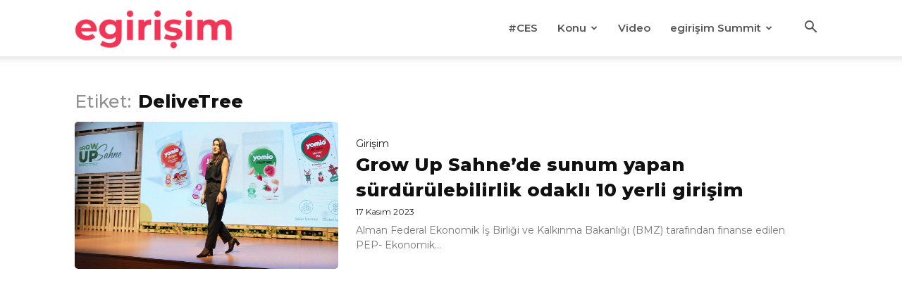

--- FILE ---
content_type: text/html; charset=UTF-8
request_url: https://egirisim.com/etiket/delivetree/
body_size: 20180
content:
<!doctype html >
<!--[if IE 8]>    <html class="ie8" lang="en"> <![endif]-->
<!--[if IE 9]>    <html class="ie9" lang="en"> <![endif]-->
<!--[if gt IE 8]><!--> <html lang="tr" prefix="og: https://ogp.me/ns#"> <!--<![endif]-->
<head>
    <title>DeliveTree - egirişim</title>
    <meta charset="UTF-8" />
    <meta name="viewport" content="width=device-width, initial-scale=1.0">
    <link rel="pingback" href="https://egirisim.com/xmlrpc.php" />
    <link rel="icon" type="image/png" href="https://egirisim.com/wp-content/uploads/2024/12/e-favicon.png">
<!-- Rank Math&#039;a Göre Arama Motoru Optimizasyonu - https://rankmath.com/ -->
<meta name="robots" content="follow, noindex"/>
<meta property="og:locale" content="tr_TR" />
<meta property="og:type" content="article" />
<meta property="og:title" content="DeliveTree - egirişim" />
<meta property="og:url" content="https://egirisim.com/etiket/delivetree/" />
<meta property="og:site_name" content="egirisim" />
<meta name="twitter:card" content="summary_large_image" />
<meta name="twitter:title" content="DeliveTree - egirişim" />
<meta name="twitter:label1" content="Yazılar" />
<meta name="twitter:data1" content="1" />
<script type="application/ld+json" class="rank-math-schema">{"@context":"https://schema.org","@graph":[{"@type":"NewsMediaOrganization","@id":"https://egirisim.com/#organization","name":"egirisim","url":"https://egirisim.com"},{"@type":"WebSite","@id":"https://egirisim.com/#website","url":"https://egirisim.com","name":"egirisim","publisher":{"@id":"https://egirisim.com/#organization"},"inLanguage":"tr"},{"@type":"CollectionPage","@id":"https://egirisim.com/etiket/delivetree/#webpage","url":"https://egirisim.com/etiket/delivetree/","name":"DeliveTree - egiri\u015fim","isPartOf":{"@id":"https://egirisim.com/#website"},"inLanguage":"tr"}]}</script>
<!-- /Rank Math WordPress SEO eklentisi -->

<link rel='dns-prefetch' href='//fonts.googleapis.com' />
<link rel="alternate" type="application/rss+xml" title="egirişim &raquo; akışı" href="https://egirisim.com/feed/" />
<link rel="alternate" type="application/rss+xml" title="egirişim &raquo; yorum akışı" href="https://egirisim.com/comments/feed/" />
<link rel="alternate" type="application/rss+xml" title="egirişim &raquo; DeliveTree etiket akışı" href="https://egirisim.com/etiket/delivetree/feed/" />
<style id='wp-img-auto-sizes-contain-inline-css' type='text/css'>
img:is([sizes=auto i],[sizes^="auto," i]){contain-intrinsic-size:3000px 1500px}
/*# sourceURL=wp-img-auto-sizes-contain-inline-css */
</style>
<style id='wp-emoji-styles-inline-css' type='text/css'>

	img.wp-smiley, img.emoji {
		display: inline !important;
		border: none !important;
		box-shadow: none !important;
		height: 1em !important;
		width: 1em !important;
		margin: 0 0.07em !important;
		vertical-align: -0.1em !important;
		background: none !important;
		padding: 0 !important;
	}
/*# sourceURL=wp-emoji-styles-inline-css */
</style>
<style id='classic-theme-styles-inline-css' type='text/css'>
/*! This file is auto-generated */
.wp-block-button__link{color:#fff;background-color:#32373c;border-radius:9999px;box-shadow:none;text-decoration:none;padding:calc(.667em + 2px) calc(1.333em + 2px);font-size:1.125em}.wp-block-file__button{background:#32373c;color:#fff;text-decoration:none}
/*# sourceURL=/wp-includes/css/classic-themes.min.css */
</style>
<link rel='stylesheet' id='td-plugin-multi-purpose-css' href='https://egirisim.com/wp-content/plugins/td-composer/td-multi-purpose/style.css?ver=9c5a7338c90cbd82cb580e34cffb127f' type='text/css' media='all' />
<link rel='stylesheet' id='google-fonts-style-css' href='https://fonts.googleapis.com/css?family=Montserrat%3A400%7COpen+Sans%3A400%7CMontserrat%3A400%2C600%2C700%7CMontserrat%3A400%2C800%2C500&#038;display=swap&#038;ver=12.7.4' type='text/css' media='all' />
<link rel='stylesheet' id='td-theme-css' href='https://egirisim.com/wp-content/themes/Newspaper/style.css?ver=12.7.4' type='text/css' media='all' />
<style id='td-theme-inline-css' type='text/css'>@media (max-width:767px){.td-header-desktop-wrap{display:none}}@media (min-width:767px){.td-header-mobile-wrap{display:none}}</style>
<link rel='stylesheet' id='td-legacy-framework-front-style-css' href='https://egirisim.com/wp-content/plugins/td-composer/legacy/Newspaper/assets/css/td_legacy_main.css?ver=9c5a7338c90cbd82cb580e34cffb127f' type='text/css' media='all' />
<link rel='stylesheet' id='td-standard-pack-framework-front-style-css' href='https://egirisim.com/wp-content/plugins/td-standard-pack/Newspaper/assets/css/td_standard_pack_main.css?ver=1314111a2e147bac488ccdd97e4704ff' type='text/css' media='all' />
<link rel='stylesheet' id='tdb_style_cloud_templates_front-css' href='https://egirisim.com/wp-content/plugins/td-cloud-library/assets/css/tdb_main.css?ver=496e217dc78570a2932146e73f7c4a14' type='text/css' media='all' />
<script type="text/javascript" src="https://egirisim.com/wp-includes/js/jquery/jquery.min.js?ver=3.7.1" id="jquery-core-js"></script>
<script type="text/javascript" src="https://egirisim.com/wp-includes/js/jquery/jquery-migrate.min.js?ver=3.4.1" id="jquery-migrate-js"></script>
<link rel="https://api.w.org/" href="https://egirisim.com/wp-json/" /><link rel="alternate" title="JSON" type="application/json" href="https://egirisim.com/wp-json/wp/v2/tags/13421" /><link rel="EditURI" type="application/rsd+xml" title="RSD" href="https://egirisim.com/xmlrpc.php?rsd" />
<meta name="generator" content="WordPress 6.9" />
    <script>
        window.tdb_global_vars = {"wpRestUrl":"https:\/\/egirisim.com\/wp-json\/","permalinkStructure":"\/%year%\/%monthnum%\/%day%\/%postname%\/"};
        window.tdb_p_autoload_vars = {"isAjax":false,"isAdminBarShowing":false};
    </script>
    
    <style id="tdb-global-colors">:root{--reel-news-white:#FFFFFF;--reel-news-black:#000000;--reel-news-accent:#312DA1;--reel-news-light-grey:#919191;--reel-news-black-transparent:rgba(0,0,0,0.85);--reel-news-red:#ff0000;--reel-news-dark-gray:#313131;--reel-news-transparent:rgba(255,255,255,0.55);--job-hunt-grey:#F3F3F3;--job-hunt-accent:#2623D3;--job-hunt-white:#FFFFFF;--job-hunt-black:#000000;--job-hunt-sep:#DADFE7;--job-hunt-shadow:rgba(16,24,40,0.05);--job-hunt-sep-light:#EAEDF1;--job-hunt-light-text:#697586;--job-hunt-sep-dark:#B4BFCA;--job-hunt-darker-text:#494F5C;--job-hunt-accent-transparent:rgba(38,35,211,0.1);--job-hunt-shadow-darker:rgba(16,24,40,0.3);--dark:#0c0824;--accent:#EEB44A;--sep-dark:#2A2546;--violet:#201D48;--white-transparent:rgba(255,255,255,0.6);--white-transparent-2:rgba(255,255,255,0.8);--violet-2:#191639;--grey:#595A6C;--grey-2:#CACAD7;--grey-3:#F0F0F0;--grey-4:#E1E1EA;--violet-transparent:rgba(34,27,94,0.03);--accent-2:#D33B77;--grey-5:#84859E;--grey-6:#F5F5F5;--cs-bg-grey:#f8f5f4;--cs-shadow:#e8e8e8;--cs-black:#0d1f2d;--cs-red:#FF9334;--cs-blue:#2639e2;--cs-dark-blue:#1a28a3;--cs-grey:#e0dcd4;--cs-white:#FFFFFF;--cs-text-grey:#A7AFB5;--cs-bg-grey2:#F9F9F9;--cs-light-blue:#569DFF;--cs-text-dark-grey:#787E84;--downtown-accent:#EDB500;--downtown-accent-light:#ffd13a;--downtown-accent-titles:#444444;--downtown-menu-bg:#01175e;--downtown-menu-bg-light:#0a2472;--center-demo-1:#11B494;--center-demo-2:#099F8A;--chained-news-white:#FFFFFF;--chained-news-black:black;--chained-news-blue:#2f6697;--chained-news-gray:rgb(229,229,229);--chained-news-separator:rgb(117,117,117);--crypto-gaming-pro-accent:#2081e2;--crypto-gaming-pro-lighter-bg:#131313;--crypto-gaming-pro-light-gray-text:#afafaf;--crypto-gaming-pro-dark-gray-text:#757777;--crypto-gaming-pro-white:#FFFFFF;--eastcoastcheck-primary:#FFC03A;--eastcoastcheck-accent:#D2930B;--eastcoastcheck-black:#131D23;--eastcoastcheck-darkgrey:#4D5860;--eastcoastcheck-bluegrey:#ABB8C0;--eastcoastcheck-grey:#E6EAED;--eastcoastcheck-lightgrey:#FBFBFB;--eastcoastcheck-white:#FFFFFF;--eastcoastcheck-bluegrey2:#5D7E93;--nft-custom-color-1:#333333;--nft-custom-color-2:#aaaaaa;--news-hub-dark-grey:#333;--news-hub-white:#FFFFFF;--news-hub-accent:#d61935;--news-hub-light-grey:#cccccc;--news-hub-black:#0f0f0f;--news-hub-accent-hover:#d6374f;--news-hub-medium-gray:#999999}</style>

    
	            <style id="tdb-global-fonts">
                
:root{--general:Karla;--sans-serif:Montserrat;}
            </style>
            
<!-- JS generated by theme -->

<script type="text/javascript" id="td-generated-header-js">
    
    

	    var tdBlocksArray = []; //here we store all the items for the current page

	    // td_block class - each ajax block uses a object of this class for requests
	    function tdBlock() {
		    this.id = '';
		    this.block_type = 1; //block type id (1-234 etc)
		    this.atts = '';
		    this.td_column_number = '';
		    this.td_current_page = 1; //
		    this.post_count = 0; //from wp
		    this.found_posts = 0; //from wp
		    this.max_num_pages = 0; //from wp
		    this.td_filter_value = ''; //current live filter value
		    this.is_ajax_running = false;
		    this.td_user_action = ''; // load more or infinite loader (used by the animation)
		    this.header_color = '';
		    this.ajax_pagination_infinite_stop = ''; //show load more at page x
	    }

        // td_js_generator - mini detector
        ( function () {
            var htmlTag = document.getElementsByTagName("html")[0];

	        if ( navigator.userAgent.indexOf("MSIE 10.0") > -1 ) {
                htmlTag.className += ' ie10';
            }

            if ( !!navigator.userAgent.match(/Trident.*rv\:11\./) ) {
                htmlTag.className += ' ie11';
            }

	        if ( navigator.userAgent.indexOf("Edge") > -1 ) {
                htmlTag.className += ' ieEdge';
            }

            if ( /(iPad|iPhone|iPod)/g.test(navigator.userAgent) ) {
                htmlTag.className += ' td-md-is-ios';
            }

            var user_agent = navigator.userAgent.toLowerCase();
            if ( user_agent.indexOf("android") > -1 ) {
                htmlTag.className += ' td-md-is-android';
            }

            if ( -1 !== navigator.userAgent.indexOf('Mac OS X')  ) {
                htmlTag.className += ' td-md-is-os-x';
            }

            if ( /chrom(e|ium)/.test(navigator.userAgent.toLowerCase()) ) {
               htmlTag.className += ' td-md-is-chrome';
            }

            if ( -1 !== navigator.userAgent.indexOf('Firefox') ) {
                htmlTag.className += ' td-md-is-firefox';
            }

            if ( -1 !== navigator.userAgent.indexOf('Safari') && -1 === navigator.userAgent.indexOf('Chrome') ) {
                htmlTag.className += ' td-md-is-safari';
            }

            if( -1 !== navigator.userAgent.indexOf('IEMobile') ){
                htmlTag.className += ' td-md-is-iemobile';
            }

        })();

        var tdLocalCache = {};

        ( function () {
            "use strict";

            tdLocalCache = {
                data: {},
                remove: function (resource_id) {
                    delete tdLocalCache.data[resource_id];
                },
                exist: function (resource_id) {
                    return tdLocalCache.data.hasOwnProperty(resource_id) && tdLocalCache.data[resource_id] !== null;
                },
                get: function (resource_id) {
                    return tdLocalCache.data[resource_id];
                },
                set: function (resource_id, cachedData) {
                    tdLocalCache.remove(resource_id);
                    tdLocalCache.data[resource_id] = cachedData;
                }
            };
        })();

    
    
var td_viewport_interval_list=[{"limitBottom":767,"sidebarWidth":228},{"limitBottom":1018,"sidebarWidth":300},{"limitBottom":1140,"sidebarWidth":324}];
var tdc_is_installed="yes";
var tdc_domain_active=false;
var td_ajax_url="https:\/\/egirisim.com\/wp-admin\/admin-ajax.php?td_theme_name=Newspaper&v=12.7.4";
var td_get_template_directory_uri="https:\/\/egirisim.com\/wp-content\/plugins\/td-composer\/legacy\/common";
var tds_snap_menu="snap";
var tds_logo_on_sticky="show_header_logo";
var tds_header_style="tdm_header_style_3";
var td_please_wait="L\u00fctfen Bekleyin...";
var td_email_user_pass_incorrect="Kullan\u0131c\u0131 ad\u0131 veya \u015fifre yanl\u0131\u015f!";
var td_email_user_incorrect="Email veya kullan\u0131c\u0131 ad\u0131 yanl\u0131\u015f!";
var td_email_incorrect="Email yanl\u0131\u015f!";
var td_user_incorrect="Username incorrect!";
var td_email_user_empty="Email or username empty!";
var td_pass_empty="Pass empty!";
var td_pass_pattern_incorrect="Invalid Pass Pattern!";
var td_retype_pass_incorrect="Retyped Pass incorrect!";
var tds_more_articles_on_post_enable="";
var tds_more_articles_on_post_time_to_wait="";
var tds_more_articles_on_post_pages_distance_from_top=0;
var tds_captcha="";
var tds_theme_color_site_wide="#f23557";
var tds_smart_sidebar="enabled";
var tdThemeName="Newspaper";
var tdThemeNameWl="Newspaper";
var td_magnific_popup_translation_tPrev="\u00d6nceki (Sol ok tu\u015fu)";
var td_magnific_popup_translation_tNext="Sonraki (Sa\u011f ok tu\u015fu)";
var td_magnific_popup_translation_tCounter="%curr% \/ %total%";
var td_magnific_popup_translation_ajax_tError="%url% linkindeki i\u00e7erik y\u00fcklenemedi.";
var td_magnific_popup_translation_image_tError="%curr% nolu imaj y\u00fcklenemedi.";
var tdBlockNonce="c5e4cfc427";
var tdMobileMenu="enabled";
var tdMobileSearch="enabled";
var tdDateNamesI18n={"month_names":["Ocak","\u015eubat","Mart","Nisan","May\u0131s","Haziran","Temmuz","A\u011fustos","Eyl\u00fcl","Ekim","Kas\u0131m","Aral\u0131k"],"month_names_short":["Oca","\u015eub","Mar","Nis","May","Haz","Tem","A\u011fu","Eyl","Eki","Kas","Ara"],"day_names":["Pazar","Pazartesi","Sal\u0131","\u00c7ar\u015famba","Per\u015fembe","Cuma","Cumartesi"],"day_names_short":["Paz","Pts","Sal","\u00c7ar","Per","Cum","Cts"]};
var tdb_modal_confirm="Kaydetmek";
var tdb_modal_cancel="Iptal etmek";
var tdb_modal_confirm_alt="Evet";
var tdb_modal_cancel_alt="HAYIR";
var td_deploy_mode="deploy";
var td_ad_background_click_link="";
var td_ad_background_click_target="";
</script>


<!-- Header style compiled by theme -->

<style>ul.sf-menu>.menu-item>a{font-family:Montserrat;font-size:15px;font-style:normal;font-weight:600;text-transform:none}.sf-menu ul .menu-item a{font-family:Montserrat;font-size:14px;font-style:normal;text-transform:none}.td-mobile-content .td-mobile-main-menu>li>a{font-family:Montserrat;font-style:normal;text-transform:none}.td-mobile-content .sub-menu a{font-family:Montserrat;font-style:normal;font-weight:bold;text-transform:none}.td-header-wrap .td-logo-text-container .td-logo-text{font-family:Montserrat;font-style:normal;text-transform:none}.td-header-wrap .td-logo-text-container .td-tagline-text{font-family:Montserrat;font-style:normal;text-transform:none}#td-mobile-nav,#td-mobile-nav .wpb_button,.td-search-wrap-mob{font-family:Montserrat}.td-page-title,.td-category-title-holder .td-page-title{font-family:Montserrat;text-transform:none}.td-page-content p,.td-page-content li,.td-page-content .td_block_text_with_title,.wpb_text_column p{font-family:Montserrat;font-size:17px;text-transform:none}.td-page-content h1,.wpb_text_column h1{font-family:Montserrat;text-transform:none}.td-page-content h2,.wpb_text_column h2{font-family:Montserrat;text-transform:none}.td-page-content h3,.wpb_text_column h3{font-family:Montserrat;text-transform:none}.td-page-content h4,.wpb_text_column h4{font-family:Montserrat;text-transform:none}.td-page-content h5,.wpb_text_column h5{font-family:Montserrat;text-transform:none}.td-page-content h6,.wpb_text_column h6{font-family:Montserrat;text-transform:none}body,p{font-family:Montserrat;font-style:normal;text-transform:none}#bbpress-forums .bbp-header .bbp-forums,#bbpress-forums .bbp-header .bbp-topics,#bbpress-forums .bbp-header{font-family:"Open Sans";font-style:normal;text-transform:none}#bbpress-forums .hentry .bbp-forum-title,#bbpress-forums .hentry .bbp-topic-permalink{font-family:"Open Sans";font-style:normal;text-transform:none}#bbpress-forums .bbp-forums-list li{font-family:"Open Sans";font-style:normal;text-transform:none}#bbpress-forums .bbp-forum-info .bbp-forum-content{font-style:normal;text-transform:none}#bbpress-forums div.bbp-forum-author a.bbp-author-name,#bbpress-forums div.bbp-topic-author a.bbp-author-name,#bbpress-forums div.bbp-reply-author a.bbp-author-name,#bbpress-forums div.bbp-search-author a.bbp-author-name,#bbpress-forums .bbp-forum-freshness .bbp-author-name,#bbpress-forums .bbp-topic-freshness a:last-child{font-style:normal;text-transform:none}#bbpress-forums .hentry .bbp-topic-content p,#bbpress-forums .hentry .bbp-reply-content p{font-style:normal;text-transform:none}#bbpress-forums div.bbp-template-notice p{font-style:normal;text-transform:none}#bbpress-forums .bbp-pagination-count,#bbpress-forums .page-numbers{font-family:"Open Sans";font-style:normal;text-transform:none}#bbpress-forums .bbp-topic-started-by,#bbpress-forums .bbp-topic-started-by a,#bbpress-forums .bbp-topic-started-in,#bbpress-forums .bbp-topic-started-in a{font-style:normal;text-transform:none}.white-popup-block,.white-popup-block .wpb_button{font-family:Montserrat}.woocommerce{font-family:Montserrat}:root{--td_excl_label:'Özel İçerik';--td_theme_color:#f23557;--td_slider_text:rgba(242,53,87,0.7);--td_mobile_menu_color:#f9f9f9;--td_mobile_icons_color:#3a3a3a;--td_mobile_gradient_one_mob:rgba(255,255,255,0.97);--td_mobile_gradient_two_mob:rgba(255,255,255,0.96);--td_mobile_text_active_color:#f23557;--td_mobile_text_color:#111111;--td_default_google_font_1:Montserrat;--td_default_google_font_2:Montserrat}.td-header-style-12 .td-header-menu-wrap-full,.td-header-style-12 .td-affix,.td-grid-style-1.td-hover-1 .td-big-grid-post:hover .td-post-category,.td-grid-style-5.td-hover-1 .td-big-grid-post:hover .td-post-category,.td_category_template_3 .td-current-sub-category,.td_category_template_8 .td-category-header .td-category a.td-current-sub-category,.td_category_template_4 .td-category-siblings .td-category a:hover,.td_block_big_grid_9.td-grid-style-1 .td-post-category,.td_block_big_grid_9.td-grid-style-5 .td-post-category,.td-grid-style-6.td-hover-1 .td-module-thumb:after,.tdm-menu-active-style5 .td-header-menu-wrap .sf-menu>.current-menu-item>a,.tdm-menu-active-style5 .td-header-menu-wrap .sf-menu>.current-menu-ancestor>a,.tdm-menu-active-style5 .td-header-menu-wrap .sf-menu>.current-category-ancestor>a,.tdm-menu-active-style5 .td-header-menu-wrap .sf-menu>li>a:hover,.tdm-menu-active-style5 .td-header-menu-wrap .sf-menu>.sfHover>a{background-color:#f23557}.td_mega_menu_sub_cats .cur-sub-cat,.td-mega-span h3 a:hover,.td_mod_mega_menu:hover .entry-title a,.header-search-wrap .result-msg a:hover,.td-header-top-menu .td-drop-down-search .td_module_wrap:hover .entry-title a,.td-header-top-menu .td-icon-search:hover,.td-header-wrap .result-msg a:hover,.top-header-menu li a:hover,.top-header-menu .current-menu-item>a,.top-header-menu .current-menu-ancestor>a,.top-header-menu .current-category-ancestor>a,.td-social-icon-wrap>a:hover,.td-header-sp-top-widget .td-social-icon-wrap a:hover,.td_mod_related_posts:hover h3>a,.td-post-template-11 .td-related-title .td-related-left:hover,.td-post-template-11 .td-related-title .td-related-right:hover,.td-post-template-11 .td-related-title .td-cur-simple-item,.td-post-template-11 .td_block_related_posts .td-next-prev-wrap a:hover,.td-category-header .td-pulldown-category-filter-link:hover,.td-category-siblings .td-subcat-dropdown a:hover,.td-category-siblings .td-subcat-dropdown a.td-current-sub-category,.footer-text-wrap .footer-email-wrap a,.footer-social-wrap a:hover,.td_module_17 .td-read-more a:hover,.td_module_18 .td-read-more a:hover,.td_module_19 .td-post-author-name a:hover,.td-pulldown-syle-2 .td-subcat-dropdown:hover .td-subcat-more span,.td-pulldown-syle-2 .td-subcat-dropdown:hover .td-subcat-more i,.td-pulldown-syle-3 .td-subcat-dropdown:hover .td-subcat-more span,.td-pulldown-syle-3 .td-subcat-dropdown:hover .td-subcat-more i,.tdm-menu-active-style3 .tdm-header.td-header-wrap .sf-menu>.current-category-ancestor>a,.tdm-menu-active-style3 .tdm-header.td-header-wrap .sf-menu>.current-menu-ancestor>a,.tdm-menu-active-style3 .tdm-header.td-header-wrap .sf-menu>.current-menu-item>a,.tdm-menu-active-style3 .tdm-header.td-header-wrap .sf-menu>.sfHover>a,.tdm-menu-active-style3 .tdm-header.td-header-wrap .sf-menu>li>a:hover{color:#f23557}.td-mega-menu-page .wpb_content_element ul li a:hover,.td-theme-wrap .td-aj-search-results .td_module_wrap:hover .entry-title a,.td-theme-wrap .header-search-wrap .result-msg a:hover{color:#f23557!important}.td_category_template_8 .td-category-header .td-category a.td-current-sub-category,.td_category_template_4 .td-category-siblings .td-category a:hover,.tdm-menu-active-style4 .tdm-header .sf-menu>.current-menu-item>a,.tdm-menu-active-style4 .tdm-header .sf-menu>.current-menu-ancestor>a,.tdm-menu-active-style4 .tdm-header .sf-menu>.current-category-ancestor>a,.tdm-menu-active-style4 .tdm-header .sf-menu>li>a:hover,.tdm-menu-active-style4 .tdm-header .sf-menu>.sfHover>a{border-color:#f23557}.td-header-wrap .td-header-menu-wrap-full,.td-header-menu-wrap.td-affix,.td-header-style-3 .td-header-main-menu,.td-header-style-3 .td-affix .td-header-main-menu,.td-header-style-4 .td-header-main-menu,.td-header-style-4 .td-affix .td-header-main-menu,.td-header-style-8 .td-header-menu-wrap.td-affix,.td-header-style-8 .td-header-top-menu-full{background-color:#ffffff}.td-boxed-layout .td-header-style-3 .td-header-menu-wrap,.td-boxed-layout .td-header-style-4 .td-header-menu-wrap,.td-header-style-3 .td_stretch_content .td-header-menu-wrap,.td-header-style-4 .td_stretch_content .td-header-menu-wrap{background-color:#ffffff!important}@media (min-width:1019px){.td-header-style-1 .td-header-sp-recs,.td-header-style-1 .td-header-sp-logo{margin-bottom:28px}}@media (min-width:768px) and (max-width:1018px){.td-header-style-1 .td-header-sp-recs,.td-header-style-1 .td-header-sp-logo{margin-bottom:14px}}.td-header-style-7 .td-header-top-menu{border-bottom:none}.sf-menu>.current-menu-item>a:after,.sf-menu>.current-menu-ancestor>a:after,.sf-menu>.current-category-ancestor>a:after,.sf-menu>li:hover>a:after,.sf-menu>.sfHover>a:after,.td_block_mega_menu .td-next-prev-wrap a:hover,.td-mega-span .td-post-category:hover,.td-header-wrap .black-menu .sf-menu>li>a:hover,.td-header-wrap .black-menu .sf-menu>.current-menu-ancestor>a,.td-header-wrap .black-menu .sf-menu>.sfHover>a,.td-header-wrap .black-menu .sf-menu>.current-menu-item>a,.td-header-wrap .black-menu .sf-menu>.current-menu-ancestor>a,.td-header-wrap .black-menu .sf-menu>.current-category-ancestor>a,.tdm-menu-active-style5 .tdm-header .td-header-menu-wrap .sf-menu>.current-menu-item>a,.tdm-menu-active-style5 .tdm-header .td-header-menu-wrap .sf-menu>.current-menu-ancestor>a,.tdm-menu-active-style5 .tdm-header .td-header-menu-wrap .sf-menu>.current-category-ancestor>a,.tdm-menu-active-style5 .tdm-header .td-header-menu-wrap .sf-menu>li>a:hover,.tdm-menu-active-style5 .tdm-header .td-header-menu-wrap .sf-menu>.sfHover>a{background-color:#f23557}.td_block_mega_menu .td-next-prev-wrap a:hover,.tdm-menu-active-style4 .tdm-header .sf-menu>.current-menu-item>a,.tdm-menu-active-style4 .tdm-header .sf-menu>.current-menu-ancestor>a,.tdm-menu-active-style4 .tdm-header .sf-menu>.current-category-ancestor>a,.tdm-menu-active-style4 .tdm-header .sf-menu>li>a:hover,.tdm-menu-active-style4 .tdm-header .sf-menu>.sfHover>a{border-color:#f23557}.header-search-wrap .td-drop-down-search:before{border-color:transparent transparent #f23557 transparent}.td_mega_menu_sub_cats .cur-sub-cat,.td_mod_mega_menu:hover .entry-title a,.td-theme-wrap .sf-menu ul .td-menu-item>a:hover,.td-theme-wrap .sf-menu ul .sfHover>a,.td-theme-wrap .sf-menu ul .current-menu-ancestor>a,.td-theme-wrap .sf-menu ul .current-category-ancestor>a,.td-theme-wrap .sf-menu ul .current-menu-item>a,.tdm-menu-active-style3 .tdm-header.td-header-wrap .sf-menu>.current-menu-item>a,.tdm-menu-active-style3 .tdm-header.td-header-wrap .sf-menu>.current-menu-ancestor>a,.tdm-menu-active-style3 .tdm-header.td-header-wrap .sf-menu>.current-category-ancestor>a,.tdm-menu-active-style3 .tdm-header.td-header-wrap .sf-menu>li>a:hover,.tdm-menu-active-style3 .tdm-header.td-header-wrap .sf-menu>.sfHover>a{color:#f23557}.td-header-wrap .td-header-menu-wrap .sf-menu>li>a,.td-header-wrap .td-header-menu-social .td-social-icon-wrap a,.td-header-style-4 .td-header-menu-social .td-social-icon-wrap i,.td-header-style-5 .td-header-menu-social .td-social-icon-wrap i,.td-header-style-6 .td-header-menu-social .td-social-icon-wrap i,.td-header-style-12 .td-header-menu-social .td-social-icon-wrap i,.td-header-wrap .header-search-wrap #td-header-search-button .td-icon-search{color:#565656}.td-header-wrap .td-header-menu-social+.td-search-wrapper #td-header-search-button:before{background-color:#565656}ul.sf-menu>.td-menu-item>a,.td-theme-wrap .td-header-menu-social{font-family:Montserrat;font-size:15px;font-style:normal;font-weight:600;text-transform:none}.sf-menu ul .td-menu-item a{font-family:Montserrat;font-size:14px;font-style:normal;text-transform:none}.td-banner-wrap-full,.td-header-style-11 .td-logo-wrap-full{background-color:#ffffff}.td-header-style-11 .td-logo-wrap-full{border-bottom:0}@media (min-width:1019px){.td-header-style-2 .td-header-sp-recs,.td-header-style-5 .td-a-rec-id-header>div,.td-header-style-5 .td-g-rec-id-header>.adsbygoogle,.td-header-style-6 .td-a-rec-id-header>div,.td-header-style-6 .td-g-rec-id-header>.adsbygoogle,.td-header-style-7 .td-a-rec-id-header>div,.td-header-style-7 .td-g-rec-id-header>.adsbygoogle,.td-header-style-8 .td-a-rec-id-header>div,.td-header-style-8 .td-g-rec-id-header>.adsbygoogle,.td-header-style-12 .td-a-rec-id-header>div,.td-header-style-12 .td-g-rec-id-header>.adsbygoogle{margin-bottom:24px!important}}@media (min-width:768px) and (max-width:1018px){.td-header-style-2 .td-header-sp-recs,.td-header-style-5 .td-a-rec-id-header>div,.td-header-style-5 .td-g-rec-id-header>.adsbygoogle,.td-header-style-6 .td-a-rec-id-header>div,.td-header-style-6 .td-g-rec-id-header>.adsbygoogle,.td-header-style-7 .td-a-rec-id-header>div,.td-header-style-7 .td-g-rec-id-header>.adsbygoogle,.td-header-style-8 .td-a-rec-id-header>div,.td-header-style-8 .td-g-rec-id-header>.adsbygoogle,.td-header-style-12 .td-a-rec-id-header>div,.td-header-style-12 .td-g-rec-id-header>.adsbygoogle{margin-bottom:14px!important}}.td-theme-wrap .sf-menu .td-normal-menu .td-menu-item>a:hover,.td-theme-wrap .sf-menu .td-normal-menu .sfHover>a,.td-theme-wrap .sf-menu .td-normal-menu .current-menu-ancestor>a,.td-theme-wrap .sf-menu .td-normal-menu .current-category-ancestor>a,.td-theme-wrap .sf-menu .td-normal-menu .current-menu-item>a{background-color:#f2f2f2}.td-theme-wrap .sf-menu .td-normal-menu .td-menu-item>a:hover,.td-theme-wrap .sf-menu .td-normal-menu .sfHover>a,.td-theme-wrap .sf-menu .td-normal-menu .current-menu-ancestor>a,.td-theme-wrap .sf-menu .td-normal-menu .current-category-ancestor>a,.td-theme-wrap .sf-menu .td-normal-menu .current-menu-item>a{color:#f23557}.td-header-bg:before{background-size:auto}.td-footer-wrapper,.td-footer-wrapper .td_block_template_7 .td-block-title>*,.td-footer-wrapper .td_block_template_17 .td-block-title,.td-footer-wrapper .td-block-title-wrap .td-wrapper-pulldown-filter{background-color:#565656}.td-sub-footer-container{background-color:#2b2b2b}.td-sub-footer-container,.td-subfooter-menu li a{color:#ffffff}.td-subfooter-menu li a:hover{color:#e8e8e8}.td-post-content,.td-post-content p{color:#2b2b2b}.block-title>span,.block-title>a,.widgettitle,body .td-trending-now-title,.wpb_tabs li a,.vc_tta-container .vc_tta-color-grey.vc_tta-tabs-position-top.vc_tta-style-classic .vc_tta-tabs-container .vc_tta-tab>a,.td-theme-wrap .td-related-title a,.woocommerce div.product .woocommerce-tabs ul.tabs li a,.woocommerce .product .products h2:not(.woocommerce-loop-product__title),.td-theme-wrap .td-block-title{font-family:Montserrat;font-style:normal;text-transform:none}.td_module_wrap .td-post-author-name a{font-family:Montserrat;font-style:normal;text-transform:none}.td-post-date .entry-date{font-family:Montserrat;font-style:normal;text-transform:none}.td-module-comments a,.td-post-views span,.td-post-comments a{font-family:Montserrat;font-style:normal;text-transform:none}.td-big-grid-meta .td-post-category,.td_module_wrap .td-post-category,.td-module-image .td-post-category{font-family:Montserrat;font-style:normal;text-transform:none}.top-header-menu>li>a,.td-weather-top-widget .td-weather-now .td-big-degrees,.td-weather-top-widget .td-weather-header .td-weather-city,.td-header-sp-top-menu .td_data_time{font-family:Montserrat;font-style:normal;text-transform:none}.top-header-menu .menu-item-has-children li a{font-family:Montserrat;font-style:normal;text-transform:none}.td_mod_mega_menu .item-details a{font-family:Montserrat;font-style:normal;text-transform:none}.td_mega_menu_sub_cats .block-mega-child-cats a{font-family:Montserrat;font-style:normal;text-transform:none}.td-subcat-filter .td-subcat-dropdown a,.td-subcat-filter .td-subcat-list a,.td-subcat-filter .td-subcat-dropdown span{font-family:Montserrat;font-style:normal;text-transform:none}.td-excerpt,.td_module_14 .td-excerpt{font-family:Montserrat;font-style:normal;text-transform:none}.td-theme-slider.iosSlider-col-1 .td-module-title{font-family:"Open Sans";font-style:normal;text-transform:none}.td-theme-slider.iosSlider-col-2 .td-module-title{font-family:"Open Sans";font-style:normal;text-transform:none}.td-theme-slider.iosSlider-col-3 .td-module-title{font-family:"Open Sans";font-style:normal;text-transform:none}.homepage-post .td-post-template-8 .td-post-header .entry-title{font-family:"Open Sans";font-style:normal;text-transform:none}.td_module_wrap .td-module-title{font-family:Montserrat}.td_module_1 .td-module-title{font-family:Montserrat;font-size:19px;line-height:25px;font-style:normal;text-transform:none}.td_module_2 .td-module-title{font-family:Montserrat;font-style:normal;text-transform:none}.td_module_3 .td-module-title{font-family:Montserrat;font-style:normal;text-transform:none}.td_module_4 .td-module-title{font-family:Montserrat;font-style:normal;text-transform:none}.td_module_5 .td-module-title{font-family:Montserrat;font-style:normal;text-transform:none}.td_module_6 .td-module-title{font-family:Montserrat;font-style:normal;text-transform:none}.td_module_7 .td-module-title{font-family:Montserrat;font-style:normal;text-transform:none}.td_module_8 .td-module-title{font-family:Montserrat;font-style:normal;text-transform:none}.td_module_9 .td-module-title{font-family:Montserrat;font-style:normal;text-transform:none}.td_module_10 .td-module-title{font-family:Montserrat;font-style:normal;text-transform:none}.td_module_11 .td-module-title{font-family:Montserrat;font-style:normal;text-transform:none}.td_module_12 .td-module-title{font-family:Montserrat;font-style:normal;text-transform:none}.td_module_13 .td-module-title{font-family:Montserrat;font-style:normal;text-transform:none}.td_module_14 .td-module-title{font-family:Montserrat;font-style:normal;text-transform:none}.td_module_15 .entry-title{font-family:Montserrat;font-style:normal;text-transform:none}.td_module_16 .td-module-title{font-family:Montserrat;font-style:normal;text-transform:none}.td_module_17 .td-module-title{font-family:Montserrat;font-style:normal;text-transform:none}.td_module_18 .td-module-title{font-family:Montserrat;font-style:normal;text-transform:none}.td_module_19 .td-module-title{font-family:Montserrat;font-style:normal;text-transform:none}.td_block_trending_now .entry-title,.td-theme-slider .td-module-title,.td-big-grid-post .entry-title{font-family:Montserrat}.td_block_trending_now .entry-title{font-family:"Open Sans";font-style:normal;text-transform:none}.td_module_mx1 .td-module-title{font-family:Montserrat;font-style:normal;text-transform:none}.td_module_mx2 .td-module-title{font-family:Montserrat;font-style:normal;text-transform:none}.td_module_mx3 .td-module-title{font-family:Montserrat;font-style:normal;text-transform:none}.td_module_mx4 .td-module-title{font-family:"Open Sans";font-style:normal;text-transform:none}.td_module_mx5 .td-module-title{font-family:"Open Sans";font-style:normal;text-transform:none}.td_module_mx6 .td-module-title{font-family:"Open Sans";font-style:normal;text-transform:none}.td_module_mx7 .td-module-title{font-family:"Open Sans";font-style:normal;text-transform:none}.td_module_mx8 .td-module-title{font-family:"Open Sans";font-style:normal;text-transform:none}.td_module_mx9 .td-module-title{font-family:"Open Sans";font-style:normal;text-transform:none}.td_module_mx10 .td-module-title{font-family:"Open Sans";font-style:normal;text-transform:none}.td_module_mx11 .td-module-title{font-family:"Open Sans";font-style:normal;text-transform:none}.td_module_mx12 .td-module-title{font-family:"Open Sans";font-style:normal;text-transform:none}.td_module_mx13 .td-module-title{font-family:"Open Sans";font-style:normal;text-transform:none}.td_module_mx14 .td-module-title{font-family:"Open Sans";font-style:normal;text-transform:none}.td_module_mx15 .td-module-title{font-family:"Open Sans";font-style:normal;text-transform:none}.td_module_mx16 .td-module-title{font-family:"Open Sans";font-style:normal;text-transform:none}.td_module_mx17 .td-module-title{font-family:"Open Sans";font-style:normal;text-transform:none}.td_module_mx18 .td-module-title{font-family:"Open Sans";font-style:normal;text-transform:none}.td_module_mx19 .td-module-title{font-family:"Open Sans";font-style:normal;text-transform:none}.td_module_mx20 .td-module-title{font-family:"Open Sans";font-style:normal;text-transform:none}.td_module_mx21 .td-module-title{font-family:"Open Sans";font-style:normal;text-transform:none}.td_module_mx22 .td-module-title{font-family:"Open Sans";font-style:normal;text-transform:none}.td_module_mx23 .td-module-title{font-family:"Open Sans";font-style:normal;text-transform:none}.td_module_mx24 .td-module-title{font-family:"Open Sans";font-style:normal;text-transform:none}.td_module_mx25 .td-module-title{font-family:"Open Sans";font-style:normal;text-transform:none}.td_module_mx26 .td-module-title{font-family:"Open Sans";font-style:normal;text-transform:none}.td-big-grid-post.td-big-thumb .td-big-grid-meta,.td-big-thumb .td-big-grid-meta .entry-title{font-family:"Open Sans";font-style:normal;text-transform:none}.td-big-grid-post.td-medium-thumb .td-big-grid-meta,.td-medium-thumb .td-big-grid-meta .entry-title{font-family:"Open Sans";font-style:normal;text-transform:none}.td-big-grid-post.td-small-thumb .td-big-grid-meta,.td-small-thumb .td-big-grid-meta .entry-title{font-family:"Open Sans";font-style:normal;text-transform:none}.td-big-grid-post.td-tiny-thumb .td-big-grid-meta,.td-tiny-thumb .td-big-grid-meta .entry-title{font-family:"Open Sans";font-style:normal;text-transform:none}.post .td-post-header .entry-title{font-family:Montserrat}.td-post-template-default .td-post-header .entry-title{font-family:Montserrat;font-style:normal;font-weight:bold;text-transform:none}.td-post-template-1 .td-post-header .entry-title{font-family:Montserrat;font-style:normal;text-transform:none}.td-post-template-2 .td-post-header .entry-title{font-family:Montserrat;font-style:normal;font-weight:bold;text-transform:none}.td-post-template-3 .td-post-header .entry-title{font-family:Montserrat;font-style:normal;text-transform:none}.td-post-template-4 .td-post-header .entry-title{font-family:Montserrat;font-style:normal;text-transform:none}.td-post-template-5 .td-post-header .entry-title{font-family:Montserrat;font-style:normal;text-transform:none}.td-post-template-6 .td-post-header .entry-title{font-family:Montserrat;font-style:normal;text-transform:none}.td-post-template-7 .td-post-header .entry-title{font-family:Montserrat;font-style:normal;text-transform:none}.td-post-template-8 .td-post-header .entry-title{font-family:Montserrat;font-style:normal;text-transform:none}.td-post-template-9 .td-post-header .entry-title{font-family:Montserrat;font-style:normal;text-transform:none}.td-post-template-10 .td-post-header .entry-title{font-family:Montserrat;font-style:normal;text-transform:none}.td-post-template-11 .td-post-header .entry-title{font-family:Montserrat;font-style:normal;text-transform:none}.td-post-template-12 .td-post-header .entry-title{font-family:Montserrat;font-style:normal;text-transform:none}.td-post-template-13 .td-post-header .entry-title{font-family:Montserrat;font-style:normal;text-transform:none}.td-post-content p,.td-post-content{font-family:Montserrat;font-size:18px;font-style:normal;text-transform:none}.post blockquote p,.page blockquote p,.td-post-text-content blockquote p{font-family:Montserrat;font-size:15px;font-style:normal;font-weight:500;text-transform:none}.post .td_quote_box p,.page .td_quote_box p{font-family:Montserrat;font-size:15px;font-style:normal;font-weight:500;text-transform:none}.post .td_pull_quote p,.page .td_pull_quote p,.post .wp-block-pullquote blockquote p,.page .wp-block-pullquote blockquote p{font-family:Montserrat;font-size:15px;font-style:normal;font-weight:500;text-transform:none}.td-post-content li{font-family:Montserrat;font-style:normal;text-transform:none}.td-post-content h1{font-family:Montserrat;font-style:normal;text-transform:none}.td-post-content h2{font-family:Montserrat;font-style:normal;text-transform:none}.td-post-content h3{font-family:Montserrat;font-style:normal;text-transform:none}.td-post-content h4{font-family:Montserrat;font-style:normal;text-transform:none}.td-post-content h5{font-family:Montserrat;font-style:normal;text-transform:none}.td-post-content h6{font-family:Montserrat;font-style:normal;text-transform:none}.post .td-category a{font-family:Montserrat;font-style:normal;text-transform:none}.post header .td-post-author-name,.post header .td-post-author-name a{font-family:Montserrat;font-style:normal;text-transform:none}.post header .td-post-date .entry-date{font-family:Montserrat;text-transform:none}.post header .td-post-views span,.post header .td-post-comments{font-family:Montserrat;font-style:normal;text-transform:none}.post .td-post-source-tags a,.post .td-post-source-tags span{font-family:Montserrat;font-style:normal}.post .td-post-next-prev-content span{font-family:Montserrat;font-style:normal;text-transform:none}.post .td-post-next-prev-content a{font-family:Montserrat;font-style:normal;text-transform:none}.post .author-box-wrap .td-author-name a{font-family:Montserrat}.post .author-box-wrap .td-author-url a{font-family:Montserrat;font-style:normal;text-transform:none}.post .author-box-wrap .td-author-description{font-family:Montserrat;font-style:normal;text-transform:none}.wp-caption-text,.wp-caption-dd,.wp-block-image figcaption{font-family:Montserrat;font-style:normal;text-transform:none}.td-post-template-default .td-post-sub-title,.td-post-template-1 .td-post-sub-title,.td-post-template-4 .td-post-sub-title,.td-post-template-5 .td-post-sub-title,.td-post-template-9 .td-post-sub-title,.td-post-template-10 .td-post-sub-title,.td-post-template-11 .td-post-sub-title{font-family:Montserrat;font-style:normal;text-transform:none}.td_block_related_posts .entry-title a{font-family:Montserrat;font-style:normal;text-transform:none}.post .td-post-share-title{font-family:Montserrat;font-style:normal;text-transform:none}.td-post-template-2 .td-post-sub-title,.td-post-template-3 .td-post-sub-title,.td-post-template-6 .td-post-sub-title,.td-post-template-7 .td-post-sub-title,.td-post-template-8 .td-post-sub-title{font-family:Montserrat;font-size:16px;font-style:normal;text-transform:none}.footer-text-wrap{font-family:Montserrat;font-size:12px;text-transform:none}.td-sub-footer-copy{font-family:Montserrat;font-size:12px;text-transform:none}.td-sub-footer-menu ul li a{font-family:Montserrat;font-size:12px;text-transform:none}.entry-crumbs a,.entry-crumbs span,#bbpress-forums .bbp-breadcrumb a,#bbpress-forums .bbp-breadcrumb .bbp-breadcrumb-current{font-family:Montserrat;font-style:normal;text-transform:none}.td-trending-now-display-area .entry-title{font-family:Montserrat;font-style:normal;text-transform:none}.page-nav a,.page-nav span{font-family:"Open Sans";font-style:normal;text-transform:none}#td-outer-wrap span.dropcap,#td-outer-wrap p.has-drop-cap:not(:focus)::first-letter{font-family:Montserrat;font-style:normal;text-transform:none}.widget_archive a,.widget_calendar,.widget_categories a,.widget_nav_menu a,.widget_meta a,.widget_pages a,.widget_recent_comments a,.widget_recent_entries a,.widget_text .textwidget,.widget_tag_cloud a,.widget_search input,.woocommerce .product-categories a,.widget_display_forums a,.widget_display_replies a,.widget_display_topics a,.widget_display_views a,.widget_display_stats{font-family:Montserrat;font-style:normal;text-transform:none}input[type="submit"],.td-read-more a,.vc_btn,.woocommerce a.button,.woocommerce button.button,.woocommerce #respond input#submit{font-family:Montserrat;font-style:normal;text-transform:none}.woocommerce .product a .woocommerce-loop-product__title,.woocommerce .widget.woocommerce .product_list_widget a,.woocommerce-cart .woocommerce .product-name a{font-family:Montserrat;font-style:normal;text-transform:none}.woocommerce .product .summary .product_title{font-family:Montserrat;font-style:normal;text-transform:none}.category .td-category a{font-family:Montserrat;font-style:normal;text-transform:none}ul.sf-menu>.menu-item>a{font-family:Montserrat;font-size:15px;font-style:normal;font-weight:600;text-transform:none}.sf-menu ul .menu-item a{font-family:Montserrat;font-size:14px;font-style:normal;text-transform:none}.td-mobile-content .td-mobile-main-menu>li>a{font-family:Montserrat;font-style:normal;text-transform:none}.td-mobile-content .sub-menu a{font-family:Montserrat;font-style:normal;font-weight:bold;text-transform:none}.td-header-wrap .td-logo-text-container .td-logo-text{font-family:Montserrat;font-style:normal;text-transform:none}.td-header-wrap .td-logo-text-container .td-tagline-text{font-family:Montserrat;font-style:normal;text-transform:none}#td-mobile-nav,#td-mobile-nav .wpb_button,.td-search-wrap-mob{font-family:Montserrat}.td-page-title,.td-category-title-holder .td-page-title{font-family:Montserrat;text-transform:none}.td-page-content p,.td-page-content li,.td-page-content .td_block_text_with_title,.wpb_text_column p{font-family:Montserrat;font-size:17px;text-transform:none}.td-page-content h1,.wpb_text_column h1{font-family:Montserrat;text-transform:none}.td-page-content h2,.wpb_text_column h2{font-family:Montserrat;text-transform:none}.td-page-content h3,.wpb_text_column h3{font-family:Montserrat;text-transform:none}.td-page-content h4,.wpb_text_column h4{font-family:Montserrat;text-transform:none}.td-page-content h5,.wpb_text_column h5{font-family:Montserrat;text-transform:none}.td-page-content h6,.wpb_text_column h6{font-family:Montserrat;text-transform:none}body,p{font-family:Montserrat;font-style:normal;text-transform:none}#bbpress-forums .bbp-header .bbp-forums,#bbpress-forums .bbp-header .bbp-topics,#bbpress-forums .bbp-header{font-family:"Open Sans";font-style:normal;text-transform:none}#bbpress-forums .hentry .bbp-forum-title,#bbpress-forums .hentry .bbp-topic-permalink{font-family:"Open Sans";font-style:normal;text-transform:none}#bbpress-forums .bbp-forums-list li{font-family:"Open Sans";font-style:normal;text-transform:none}#bbpress-forums .bbp-forum-info .bbp-forum-content{font-style:normal;text-transform:none}#bbpress-forums div.bbp-forum-author a.bbp-author-name,#bbpress-forums div.bbp-topic-author a.bbp-author-name,#bbpress-forums div.bbp-reply-author a.bbp-author-name,#bbpress-forums div.bbp-search-author a.bbp-author-name,#bbpress-forums .bbp-forum-freshness .bbp-author-name,#bbpress-forums .bbp-topic-freshness a:last-child{font-style:normal;text-transform:none}#bbpress-forums .hentry .bbp-topic-content p,#bbpress-forums .hentry .bbp-reply-content p{font-style:normal;text-transform:none}#bbpress-forums div.bbp-template-notice p{font-style:normal;text-transform:none}#bbpress-forums .bbp-pagination-count,#bbpress-forums .page-numbers{font-family:"Open Sans";font-style:normal;text-transform:none}#bbpress-forums .bbp-topic-started-by,#bbpress-forums .bbp-topic-started-by a,#bbpress-forums .bbp-topic-started-in,#bbpress-forums .bbp-topic-started-in a{font-style:normal;text-transform:none}.white-popup-block,.white-popup-block .wpb_button{font-family:Montserrat}.woocommerce{font-family:Montserrat}:root{--td_excl_label:'Özel İçerik';--td_theme_color:#f23557;--td_slider_text:rgba(242,53,87,0.7);--td_mobile_menu_color:#f9f9f9;--td_mobile_icons_color:#3a3a3a;--td_mobile_gradient_one_mob:rgba(255,255,255,0.97);--td_mobile_gradient_two_mob:rgba(255,255,255,0.96);--td_mobile_text_active_color:#f23557;--td_mobile_text_color:#111111;--td_default_google_font_1:Montserrat;--td_default_google_font_2:Montserrat}.td-header-style-12 .td-header-menu-wrap-full,.td-header-style-12 .td-affix,.td-grid-style-1.td-hover-1 .td-big-grid-post:hover .td-post-category,.td-grid-style-5.td-hover-1 .td-big-grid-post:hover .td-post-category,.td_category_template_3 .td-current-sub-category,.td_category_template_8 .td-category-header .td-category a.td-current-sub-category,.td_category_template_4 .td-category-siblings .td-category a:hover,.td_block_big_grid_9.td-grid-style-1 .td-post-category,.td_block_big_grid_9.td-grid-style-5 .td-post-category,.td-grid-style-6.td-hover-1 .td-module-thumb:after,.tdm-menu-active-style5 .td-header-menu-wrap .sf-menu>.current-menu-item>a,.tdm-menu-active-style5 .td-header-menu-wrap .sf-menu>.current-menu-ancestor>a,.tdm-menu-active-style5 .td-header-menu-wrap .sf-menu>.current-category-ancestor>a,.tdm-menu-active-style5 .td-header-menu-wrap .sf-menu>li>a:hover,.tdm-menu-active-style5 .td-header-menu-wrap .sf-menu>.sfHover>a{background-color:#f23557}.td_mega_menu_sub_cats .cur-sub-cat,.td-mega-span h3 a:hover,.td_mod_mega_menu:hover .entry-title a,.header-search-wrap .result-msg a:hover,.td-header-top-menu .td-drop-down-search .td_module_wrap:hover .entry-title a,.td-header-top-menu .td-icon-search:hover,.td-header-wrap .result-msg a:hover,.top-header-menu li a:hover,.top-header-menu .current-menu-item>a,.top-header-menu .current-menu-ancestor>a,.top-header-menu .current-category-ancestor>a,.td-social-icon-wrap>a:hover,.td-header-sp-top-widget .td-social-icon-wrap a:hover,.td_mod_related_posts:hover h3>a,.td-post-template-11 .td-related-title .td-related-left:hover,.td-post-template-11 .td-related-title .td-related-right:hover,.td-post-template-11 .td-related-title .td-cur-simple-item,.td-post-template-11 .td_block_related_posts .td-next-prev-wrap a:hover,.td-category-header .td-pulldown-category-filter-link:hover,.td-category-siblings .td-subcat-dropdown a:hover,.td-category-siblings .td-subcat-dropdown a.td-current-sub-category,.footer-text-wrap .footer-email-wrap a,.footer-social-wrap a:hover,.td_module_17 .td-read-more a:hover,.td_module_18 .td-read-more a:hover,.td_module_19 .td-post-author-name a:hover,.td-pulldown-syle-2 .td-subcat-dropdown:hover .td-subcat-more span,.td-pulldown-syle-2 .td-subcat-dropdown:hover .td-subcat-more i,.td-pulldown-syle-3 .td-subcat-dropdown:hover .td-subcat-more span,.td-pulldown-syle-3 .td-subcat-dropdown:hover .td-subcat-more i,.tdm-menu-active-style3 .tdm-header.td-header-wrap .sf-menu>.current-category-ancestor>a,.tdm-menu-active-style3 .tdm-header.td-header-wrap .sf-menu>.current-menu-ancestor>a,.tdm-menu-active-style3 .tdm-header.td-header-wrap .sf-menu>.current-menu-item>a,.tdm-menu-active-style3 .tdm-header.td-header-wrap .sf-menu>.sfHover>a,.tdm-menu-active-style3 .tdm-header.td-header-wrap .sf-menu>li>a:hover{color:#f23557}.td-mega-menu-page .wpb_content_element ul li a:hover,.td-theme-wrap .td-aj-search-results .td_module_wrap:hover .entry-title a,.td-theme-wrap .header-search-wrap .result-msg a:hover{color:#f23557!important}.td_category_template_8 .td-category-header .td-category a.td-current-sub-category,.td_category_template_4 .td-category-siblings .td-category a:hover,.tdm-menu-active-style4 .tdm-header .sf-menu>.current-menu-item>a,.tdm-menu-active-style4 .tdm-header .sf-menu>.current-menu-ancestor>a,.tdm-menu-active-style4 .tdm-header .sf-menu>.current-category-ancestor>a,.tdm-menu-active-style4 .tdm-header .sf-menu>li>a:hover,.tdm-menu-active-style4 .tdm-header .sf-menu>.sfHover>a{border-color:#f23557}.td-header-wrap .td-header-menu-wrap-full,.td-header-menu-wrap.td-affix,.td-header-style-3 .td-header-main-menu,.td-header-style-3 .td-affix .td-header-main-menu,.td-header-style-4 .td-header-main-menu,.td-header-style-4 .td-affix .td-header-main-menu,.td-header-style-8 .td-header-menu-wrap.td-affix,.td-header-style-8 .td-header-top-menu-full{background-color:#ffffff}.td-boxed-layout .td-header-style-3 .td-header-menu-wrap,.td-boxed-layout .td-header-style-4 .td-header-menu-wrap,.td-header-style-3 .td_stretch_content .td-header-menu-wrap,.td-header-style-4 .td_stretch_content .td-header-menu-wrap{background-color:#ffffff!important}@media (min-width:1019px){.td-header-style-1 .td-header-sp-recs,.td-header-style-1 .td-header-sp-logo{margin-bottom:28px}}@media (min-width:768px) and (max-width:1018px){.td-header-style-1 .td-header-sp-recs,.td-header-style-1 .td-header-sp-logo{margin-bottom:14px}}.td-header-style-7 .td-header-top-menu{border-bottom:none}.sf-menu>.current-menu-item>a:after,.sf-menu>.current-menu-ancestor>a:after,.sf-menu>.current-category-ancestor>a:after,.sf-menu>li:hover>a:after,.sf-menu>.sfHover>a:after,.td_block_mega_menu .td-next-prev-wrap a:hover,.td-mega-span .td-post-category:hover,.td-header-wrap .black-menu .sf-menu>li>a:hover,.td-header-wrap .black-menu .sf-menu>.current-menu-ancestor>a,.td-header-wrap .black-menu .sf-menu>.sfHover>a,.td-header-wrap .black-menu .sf-menu>.current-menu-item>a,.td-header-wrap .black-menu .sf-menu>.current-menu-ancestor>a,.td-header-wrap .black-menu .sf-menu>.current-category-ancestor>a,.tdm-menu-active-style5 .tdm-header .td-header-menu-wrap .sf-menu>.current-menu-item>a,.tdm-menu-active-style5 .tdm-header .td-header-menu-wrap .sf-menu>.current-menu-ancestor>a,.tdm-menu-active-style5 .tdm-header .td-header-menu-wrap .sf-menu>.current-category-ancestor>a,.tdm-menu-active-style5 .tdm-header .td-header-menu-wrap .sf-menu>li>a:hover,.tdm-menu-active-style5 .tdm-header .td-header-menu-wrap .sf-menu>.sfHover>a{background-color:#f23557}.td_block_mega_menu .td-next-prev-wrap a:hover,.tdm-menu-active-style4 .tdm-header .sf-menu>.current-menu-item>a,.tdm-menu-active-style4 .tdm-header .sf-menu>.current-menu-ancestor>a,.tdm-menu-active-style4 .tdm-header .sf-menu>.current-category-ancestor>a,.tdm-menu-active-style4 .tdm-header .sf-menu>li>a:hover,.tdm-menu-active-style4 .tdm-header .sf-menu>.sfHover>a{border-color:#f23557}.header-search-wrap .td-drop-down-search:before{border-color:transparent transparent #f23557 transparent}.td_mega_menu_sub_cats .cur-sub-cat,.td_mod_mega_menu:hover .entry-title a,.td-theme-wrap .sf-menu ul .td-menu-item>a:hover,.td-theme-wrap .sf-menu ul .sfHover>a,.td-theme-wrap .sf-menu ul .current-menu-ancestor>a,.td-theme-wrap .sf-menu ul .current-category-ancestor>a,.td-theme-wrap .sf-menu ul .current-menu-item>a,.tdm-menu-active-style3 .tdm-header.td-header-wrap .sf-menu>.current-menu-item>a,.tdm-menu-active-style3 .tdm-header.td-header-wrap .sf-menu>.current-menu-ancestor>a,.tdm-menu-active-style3 .tdm-header.td-header-wrap .sf-menu>.current-category-ancestor>a,.tdm-menu-active-style3 .tdm-header.td-header-wrap .sf-menu>li>a:hover,.tdm-menu-active-style3 .tdm-header.td-header-wrap .sf-menu>.sfHover>a{color:#f23557}.td-header-wrap .td-header-menu-wrap .sf-menu>li>a,.td-header-wrap .td-header-menu-social .td-social-icon-wrap a,.td-header-style-4 .td-header-menu-social .td-social-icon-wrap i,.td-header-style-5 .td-header-menu-social .td-social-icon-wrap i,.td-header-style-6 .td-header-menu-social .td-social-icon-wrap i,.td-header-style-12 .td-header-menu-social .td-social-icon-wrap i,.td-header-wrap .header-search-wrap #td-header-search-button .td-icon-search{color:#565656}.td-header-wrap .td-header-menu-social+.td-search-wrapper #td-header-search-button:before{background-color:#565656}ul.sf-menu>.td-menu-item>a,.td-theme-wrap .td-header-menu-social{font-family:Montserrat;font-size:15px;font-style:normal;font-weight:600;text-transform:none}.sf-menu ul .td-menu-item a{font-family:Montserrat;font-size:14px;font-style:normal;text-transform:none}.td-banner-wrap-full,.td-header-style-11 .td-logo-wrap-full{background-color:#ffffff}.td-header-style-11 .td-logo-wrap-full{border-bottom:0}@media (min-width:1019px){.td-header-style-2 .td-header-sp-recs,.td-header-style-5 .td-a-rec-id-header>div,.td-header-style-5 .td-g-rec-id-header>.adsbygoogle,.td-header-style-6 .td-a-rec-id-header>div,.td-header-style-6 .td-g-rec-id-header>.adsbygoogle,.td-header-style-7 .td-a-rec-id-header>div,.td-header-style-7 .td-g-rec-id-header>.adsbygoogle,.td-header-style-8 .td-a-rec-id-header>div,.td-header-style-8 .td-g-rec-id-header>.adsbygoogle,.td-header-style-12 .td-a-rec-id-header>div,.td-header-style-12 .td-g-rec-id-header>.adsbygoogle{margin-bottom:24px!important}}@media (min-width:768px) and (max-width:1018px){.td-header-style-2 .td-header-sp-recs,.td-header-style-5 .td-a-rec-id-header>div,.td-header-style-5 .td-g-rec-id-header>.adsbygoogle,.td-header-style-6 .td-a-rec-id-header>div,.td-header-style-6 .td-g-rec-id-header>.adsbygoogle,.td-header-style-7 .td-a-rec-id-header>div,.td-header-style-7 .td-g-rec-id-header>.adsbygoogle,.td-header-style-8 .td-a-rec-id-header>div,.td-header-style-8 .td-g-rec-id-header>.adsbygoogle,.td-header-style-12 .td-a-rec-id-header>div,.td-header-style-12 .td-g-rec-id-header>.adsbygoogle{margin-bottom:14px!important}}.td-theme-wrap .sf-menu .td-normal-menu .td-menu-item>a:hover,.td-theme-wrap .sf-menu .td-normal-menu .sfHover>a,.td-theme-wrap .sf-menu .td-normal-menu .current-menu-ancestor>a,.td-theme-wrap .sf-menu .td-normal-menu .current-category-ancestor>a,.td-theme-wrap .sf-menu .td-normal-menu .current-menu-item>a{background-color:#f2f2f2}.td-theme-wrap .sf-menu .td-normal-menu .td-menu-item>a:hover,.td-theme-wrap .sf-menu .td-normal-menu .sfHover>a,.td-theme-wrap .sf-menu .td-normal-menu .current-menu-ancestor>a,.td-theme-wrap .sf-menu .td-normal-menu .current-category-ancestor>a,.td-theme-wrap .sf-menu .td-normal-menu .current-menu-item>a{color:#f23557}.td-header-bg:before{background-size:auto}.td-footer-wrapper,.td-footer-wrapper .td_block_template_7 .td-block-title>*,.td-footer-wrapper .td_block_template_17 .td-block-title,.td-footer-wrapper .td-block-title-wrap .td-wrapper-pulldown-filter{background-color:#565656}.td-sub-footer-container{background-color:#2b2b2b}.td-sub-footer-container,.td-subfooter-menu li a{color:#ffffff}.td-subfooter-menu li a:hover{color:#e8e8e8}.td-post-content,.td-post-content p{color:#2b2b2b}.block-title>span,.block-title>a,.widgettitle,body .td-trending-now-title,.wpb_tabs li a,.vc_tta-container .vc_tta-color-grey.vc_tta-tabs-position-top.vc_tta-style-classic .vc_tta-tabs-container .vc_tta-tab>a,.td-theme-wrap .td-related-title a,.woocommerce div.product .woocommerce-tabs ul.tabs li a,.woocommerce .product .products h2:not(.woocommerce-loop-product__title),.td-theme-wrap .td-block-title{font-family:Montserrat;font-style:normal;text-transform:none}.td_module_wrap .td-post-author-name a{font-family:Montserrat;font-style:normal;text-transform:none}.td-post-date .entry-date{font-family:Montserrat;font-style:normal;text-transform:none}.td-module-comments a,.td-post-views span,.td-post-comments a{font-family:Montserrat;font-style:normal;text-transform:none}.td-big-grid-meta .td-post-category,.td_module_wrap .td-post-category,.td-module-image .td-post-category{font-family:Montserrat;font-style:normal;text-transform:none}.top-header-menu>li>a,.td-weather-top-widget .td-weather-now .td-big-degrees,.td-weather-top-widget .td-weather-header .td-weather-city,.td-header-sp-top-menu .td_data_time{font-family:Montserrat;font-style:normal;text-transform:none}.top-header-menu .menu-item-has-children li a{font-family:Montserrat;font-style:normal;text-transform:none}.td_mod_mega_menu .item-details a{font-family:Montserrat;font-style:normal;text-transform:none}.td_mega_menu_sub_cats .block-mega-child-cats a{font-family:Montserrat;font-style:normal;text-transform:none}.td-subcat-filter .td-subcat-dropdown a,.td-subcat-filter .td-subcat-list a,.td-subcat-filter .td-subcat-dropdown span{font-family:Montserrat;font-style:normal;text-transform:none}.td-excerpt,.td_module_14 .td-excerpt{font-family:Montserrat;font-style:normal;text-transform:none}.td-theme-slider.iosSlider-col-1 .td-module-title{font-family:"Open Sans";font-style:normal;text-transform:none}.td-theme-slider.iosSlider-col-2 .td-module-title{font-family:"Open Sans";font-style:normal;text-transform:none}.td-theme-slider.iosSlider-col-3 .td-module-title{font-family:"Open Sans";font-style:normal;text-transform:none}.homepage-post .td-post-template-8 .td-post-header .entry-title{font-family:"Open Sans";font-style:normal;text-transform:none}.td_module_wrap .td-module-title{font-family:Montserrat}.td_module_1 .td-module-title{font-family:Montserrat;font-size:19px;line-height:25px;font-style:normal;text-transform:none}.td_module_2 .td-module-title{font-family:Montserrat;font-style:normal;text-transform:none}.td_module_3 .td-module-title{font-family:Montserrat;font-style:normal;text-transform:none}.td_module_4 .td-module-title{font-family:Montserrat;font-style:normal;text-transform:none}.td_module_5 .td-module-title{font-family:Montserrat;font-style:normal;text-transform:none}.td_module_6 .td-module-title{font-family:Montserrat;font-style:normal;text-transform:none}.td_module_7 .td-module-title{font-family:Montserrat;font-style:normal;text-transform:none}.td_module_8 .td-module-title{font-family:Montserrat;font-style:normal;text-transform:none}.td_module_9 .td-module-title{font-family:Montserrat;font-style:normal;text-transform:none}.td_module_10 .td-module-title{font-family:Montserrat;font-style:normal;text-transform:none}.td_module_11 .td-module-title{font-family:Montserrat;font-style:normal;text-transform:none}.td_module_12 .td-module-title{font-family:Montserrat;font-style:normal;text-transform:none}.td_module_13 .td-module-title{font-family:Montserrat;font-style:normal;text-transform:none}.td_module_14 .td-module-title{font-family:Montserrat;font-style:normal;text-transform:none}.td_module_15 .entry-title{font-family:Montserrat;font-style:normal;text-transform:none}.td_module_16 .td-module-title{font-family:Montserrat;font-style:normal;text-transform:none}.td_module_17 .td-module-title{font-family:Montserrat;font-style:normal;text-transform:none}.td_module_18 .td-module-title{font-family:Montserrat;font-style:normal;text-transform:none}.td_module_19 .td-module-title{font-family:Montserrat;font-style:normal;text-transform:none}.td_block_trending_now .entry-title,.td-theme-slider .td-module-title,.td-big-grid-post .entry-title{font-family:Montserrat}.td_block_trending_now .entry-title{font-family:"Open Sans";font-style:normal;text-transform:none}.td_module_mx1 .td-module-title{font-family:Montserrat;font-style:normal;text-transform:none}.td_module_mx2 .td-module-title{font-family:Montserrat;font-style:normal;text-transform:none}.td_module_mx3 .td-module-title{font-family:Montserrat;font-style:normal;text-transform:none}.td_module_mx4 .td-module-title{font-family:"Open Sans";font-style:normal;text-transform:none}.td_module_mx5 .td-module-title{font-family:"Open Sans";font-style:normal;text-transform:none}.td_module_mx6 .td-module-title{font-family:"Open Sans";font-style:normal;text-transform:none}.td_module_mx7 .td-module-title{font-family:"Open Sans";font-style:normal;text-transform:none}.td_module_mx8 .td-module-title{font-family:"Open Sans";font-style:normal;text-transform:none}.td_module_mx9 .td-module-title{font-family:"Open Sans";font-style:normal;text-transform:none}.td_module_mx10 .td-module-title{font-family:"Open Sans";font-style:normal;text-transform:none}.td_module_mx11 .td-module-title{font-family:"Open Sans";font-style:normal;text-transform:none}.td_module_mx12 .td-module-title{font-family:"Open Sans";font-style:normal;text-transform:none}.td_module_mx13 .td-module-title{font-family:"Open Sans";font-style:normal;text-transform:none}.td_module_mx14 .td-module-title{font-family:"Open Sans";font-style:normal;text-transform:none}.td_module_mx15 .td-module-title{font-family:"Open Sans";font-style:normal;text-transform:none}.td_module_mx16 .td-module-title{font-family:"Open Sans";font-style:normal;text-transform:none}.td_module_mx17 .td-module-title{font-family:"Open Sans";font-style:normal;text-transform:none}.td_module_mx18 .td-module-title{font-family:"Open Sans";font-style:normal;text-transform:none}.td_module_mx19 .td-module-title{font-family:"Open Sans";font-style:normal;text-transform:none}.td_module_mx20 .td-module-title{font-family:"Open Sans";font-style:normal;text-transform:none}.td_module_mx21 .td-module-title{font-family:"Open Sans";font-style:normal;text-transform:none}.td_module_mx22 .td-module-title{font-family:"Open Sans";font-style:normal;text-transform:none}.td_module_mx23 .td-module-title{font-family:"Open Sans";font-style:normal;text-transform:none}.td_module_mx24 .td-module-title{font-family:"Open Sans";font-style:normal;text-transform:none}.td_module_mx25 .td-module-title{font-family:"Open Sans";font-style:normal;text-transform:none}.td_module_mx26 .td-module-title{font-family:"Open Sans";font-style:normal;text-transform:none}.td-big-grid-post.td-big-thumb .td-big-grid-meta,.td-big-thumb .td-big-grid-meta .entry-title{font-family:"Open Sans";font-style:normal;text-transform:none}.td-big-grid-post.td-medium-thumb .td-big-grid-meta,.td-medium-thumb .td-big-grid-meta .entry-title{font-family:"Open Sans";font-style:normal;text-transform:none}.td-big-grid-post.td-small-thumb .td-big-grid-meta,.td-small-thumb .td-big-grid-meta .entry-title{font-family:"Open Sans";font-style:normal;text-transform:none}.td-big-grid-post.td-tiny-thumb .td-big-grid-meta,.td-tiny-thumb .td-big-grid-meta .entry-title{font-family:"Open Sans";font-style:normal;text-transform:none}.post .td-post-header .entry-title{font-family:Montserrat}.td-post-template-default .td-post-header .entry-title{font-family:Montserrat;font-style:normal;font-weight:bold;text-transform:none}.td-post-template-1 .td-post-header .entry-title{font-family:Montserrat;font-style:normal;text-transform:none}.td-post-template-2 .td-post-header .entry-title{font-family:Montserrat;font-style:normal;font-weight:bold;text-transform:none}.td-post-template-3 .td-post-header .entry-title{font-family:Montserrat;font-style:normal;text-transform:none}.td-post-template-4 .td-post-header .entry-title{font-family:Montserrat;font-style:normal;text-transform:none}.td-post-template-5 .td-post-header .entry-title{font-family:Montserrat;font-style:normal;text-transform:none}.td-post-template-6 .td-post-header .entry-title{font-family:Montserrat;font-style:normal;text-transform:none}.td-post-template-7 .td-post-header .entry-title{font-family:Montserrat;font-style:normal;text-transform:none}.td-post-template-8 .td-post-header .entry-title{font-family:Montserrat;font-style:normal;text-transform:none}.td-post-template-9 .td-post-header .entry-title{font-family:Montserrat;font-style:normal;text-transform:none}.td-post-template-10 .td-post-header .entry-title{font-family:Montserrat;font-style:normal;text-transform:none}.td-post-template-11 .td-post-header .entry-title{font-family:Montserrat;font-style:normal;text-transform:none}.td-post-template-12 .td-post-header .entry-title{font-family:Montserrat;font-style:normal;text-transform:none}.td-post-template-13 .td-post-header .entry-title{font-family:Montserrat;font-style:normal;text-transform:none}.td-post-content p,.td-post-content{font-family:Montserrat;font-size:18px;font-style:normal;text-transform:none}.post blockquote p,.page blockquote p,.td-post-text-content blockquote p{font-family:Montserrat;font-size:15px;font-style:normal;font-weight:500;text-transform:none}.post .td_quote_box p,.page .td_quote_box p{font-family:Montserrat;font-size:15px;font-style:normal;font-weight:500;text-transform:none}.post .td_pull_quote p,.page .td_pull_quote p,.post .wp-block-pullquote blockquote p,.page .wp-block-pullquote blockquote p{font-family:Montserrat;font-size:15px;font-style:normal;font-weight:500;text-transform:none}.td-post-content li{font-family:Montserrat;font-style:normal;text-transform:none}.td-post-content h1{font-family:Montserrat;font-style:normal;text-transform:none}.td-post-content h2{font-family:Montserrat;font-style:normal;text-transform:none}.td-post-content h3{font-family:Montserrat;font-style:normal;text-transform:none}.td-post-content h4{font-family:Montserrat;font-style:normal;text-transform:none}.td-post-content h5{font-family:Montserrat;font-style:normal;text-transform:none}.td-post-content h6{font-family:Montserrat;font-style:normal;text-transform:none}.post .td-category a{font-family:Montserrat;font-style:normal;text-transform:none}.post header .td-post-author-name,.post header .td-post-author-name a{font-family:Montserrat;font-style:normal;text-transform:none}.post header .td-post-date .entry-date{font-family:Montserrat;text-transform:none}.post header .td-post-views span,.post header .td-post-comments{font-family:Montserrat;font-style:normal;text-transform:none}.post .td-post-source-tags a,.post .td-post-source-tags span{font-family:Montserrat;font-style:normal}.post .td-post-next-prev-content span{font-family:Montserrat;font-style:normal;text-transform:none}.post .td-post-next-prev-content a{font-family:Montserrat;font-style:normal;text-transform:none}.post .author-box-wrap .td-author-name a{font-family:Montserrat}.post .author-box-wrap .td-author-url a{font-family:Montserrat;font-style:normal;text-transform:none}.post .author-box-wrap .td-author-description{font-family:Montserrat;font-style:normal;text-transform:none}.wp-caption-text,.wp-caption-dd,.wp-block-image figcaption{font-family:Montserrat;font-style:normal;text-transform:none}.td-post-template-default .td-post-sub-title,.td-post-template-1 .td-post-sub-title,.td-post-template-4 .td-post-sub-title,.td-post-template-5 .td-post-sub-title,.td-post-template-9 .td-post-sub-title,.td-post-template-10 .td-post-sub-title,.td-post-template-11 .td-post-sub-title{font-family:Montserrat;font-style:normal;text-transform:none}.td_block_related_posts .entry-title a{font-family:Montserrat;font-style:normal;text-transform:none}.post .td-post-share-title{font-family:Montserrat;font-style:normal;text-transform:none}.td-post-template-2 .td-post-sub-title,.td-post-template-3 .td-post-sub-title,.td-post-template-6 .td-post-sub-title,.td-post-template-7 .td-post-sub-title,.td-post-template-8 .td-post-sub-title{font-family:Montserrat;font-size:16px;font-style:normal;text-transform:none}.footer-text-wrap{font-family:Montserrat;font-size:12px;text-transform:none}.td-sub-footer-copy{font-family:Montserrat;font-size:12px;text-transform:none}.td-sub-footer-menu ul li a{font-family:Montserrat;font-size:12px;text-transform:none}.entry-crumbs a,.entry-crumbs span,#bbpress-forums .bbp-breadcrumb a,#bbpress-forums .bbp-breadcrumb .bbp-breadcrumb-current{font-family:Montserrat;font-style:normal;text-transform:none}.td-trending-now-display-area .entry-title{font-family:Montserrat;font-style:normal;text-transform:none}.page-nav a,.page-nav span{font-family:"Open Sans";font-style:normal;text-transform:none}#td-outer-wrap span.dropcap,#td-outer-wrap p.has-drop-cap:not(:focus)::first-letter{font-family:Montserrat;font-style:normal;text-transform:none}.widget_archive a,.widget_calendar,.widget_categories a,.widget_nav_menu a,.widget_meta a,.widget_pages a,.widget_recent_comments a,.widget_recent_entries a,.widget_text .textwidget,.widget_tag_cloud a,.widget_search input,.woocommerce .product-categories a,.widget_display_forums a,.widget_display_replies a,.widget_display_topics a,.widget_display_views a,.widget_display_stats{font-family:Montserrat;font-style:normal;text-transform:none}input[type="submit"],.td-read-more a,.vc_btn,.woocommerce a.button,.woocommerce button.button,.woocommerce #respond input#submit{font-family:Montserrat;font-style:normal;text-transform:none}.woocommerce .product a .woocommerce-loop-product__title,.woocommerce .widget.woocommerce .product_list_widget a,.woocommerce-cart .woocommerce .product-name a{font-family:Montserrat;font-style:normal;text-transform:none}.woocommerce .product .summary .product_title{font-family:Montserrat;font-style:normal;text-transform:none}.category .td-category a{font-family:Montserrat;font-style:normal;text-transform:none}</style>

<!-- Global site tag (gtag.js) - Google Analytics -->
<script async src="https://www.googletagmanager.com/gtag/js?id=UA-33902215-1"></script>
<script>
  window.dataLayer = window.dataLayer || [];
  function gtag(){dataLayer.push(arguments);}
  gtag('js', new Date());
  gtag('config', 'UA-33902215-1');
</script>
<!-- Button style compiled by theme -->

<style>.tdm-btn-style1{background-color:#f23557}.tdm-btn-style2:before{border-color:#f23557}.tdm-btn-style2{color:#f23557}.tdm-btn-style3{-webkit-box-shadow:0 2px 16px #f23557;-moz-box-shadow:0 2px 16px #f23557;box-shadow:0 2px 16px #f23557}.tdm-btn-style3:hover{-webkit-box-shadow:0 4px 26px #f23557;-moz-box-shadow:0 4px 26px #f23557;box-shadow:0 4px 26px #f23557}</style>

	<style id="tdw-css-placeholder"></style><style id='global-styles-inline-css' type='text/css'>
:root{--wp--preset--aspect-ratio--square: 1;--wp--preset--aspect-ratio--4-3: 4/3;--wp--preset--aspect-ratio--3-4: 3/4;--wp--preset--aspect-ratio--3-2: 3/2;--wp--preset--aspect-ratio--2-3: 2/3;--wp--preset--aspect-ratio--16-9: 16/9;--wp--preset--aspect-ratio--9-16: 9/16;--wp--preset--color--black: #000000;--wp--preset--color--cyan-bluish-gray: #abb8c3;--wp--preset--color--white: #ffffff;--wp--preset--color--pale-pink: #f78da7;--wp--preset--color--vivid-red: #cf2e2e;--wp--preset--color--luminous-vivid-orange: #ff6900;--wp--preset--color--luminous-vivid-amber: #fcb900;--wp--preset--color--light-green-cyan: #7bdcb5;--wp--preset--color--vivid-green-cyan: #00d084;--wp--preset--color--pale-cyan-blue: #8ed1fc;--wp--preset--color--vivid-cyan-blue: #0693e3;--wp--preset--color--vivid-purple: #9b51e0;--wp--preset--gradient--vivid-cyan-blue-to-vivid-purple: linear-gradient(135deg,rgb(6,147,227) 0%,rgb(155,81,224) 100%);--wp--preset--gradient--light-green-cyan-to-vivid-green-cyan: linear-gradient(135deg,rgb(122,220,180) 0%,rgb(0,208,130) 100%);--wp--preset--gradient--luminous-vivid-amber-to-luminous-vivid-orange: linear-gradient(135deg,rgb(252,185,0) 0%,rgb(255,105,0) 100%);--wp--preset--gradient--luminous-vivid-orange-to-vivid-red: linear-gradient(135deg,rgb(255,105,0) 0%,rgb(207,46,46) 100%);--wp--preset--gradient--very-light-gray-to-cyan-bluish-gray: linear-gradient(135deg,rgb(238,238,238) 0%,rgb(169,184,195) 100%);--wp--preset--gradient--cool-to-warm-spectrum: linear-gradient(135deg,rgb(74,234,220) 0%,rgb(151,120,209) 20%,rgb(207,42,186) 40%,rgb(238,44,130) 60%,rgb(251,105,98) 80%,rgb(254,248,76) 100%);--wp--preset--gradient--blush-light-purple: linear-gradient(135deg,rgb(255,206,236) 0%,rgb(152,150,240) 100%);--wp--preset--gradient--blush-bordeaux: linear-gradient(135deg,rgb(254,205,165) 0%,rgb(254,45,45) 50%,rgb(107,0,62) 100%);--wp--preset--gradient--luminous-dusk: linear-gradient(135deg,rgb(255,203,112) 0%,rgb(199,81,192) 50%,rgb(65,88,208) 100%);--wp--preset--gradient--pale-ocean: linear-gradient(135deg,rgb(255,245,203) 0%,rgb(182,227,212) 50%,rgb(51,167,181) 100%);--wp--preset--gradient--electric-grass: linear-gradient(135deg,rgb(202,248,128) 0%,rgb(113,206,126) 100%);--wp--preset--gradient--midnight: linear-gradient(135deg,rgb(2,3,129) 0%,rgb(40,116,252) 100%);--wp--preset--font-size--small: 11px;--wp--preset--font-size--medium: 20px;--wp--preset--font-size--large: 32px;--wp--preset--font-size--x-large: 42px;--wp--preset--font-size--regular: 15px;--wp--preset--font-size--larger: 50px;--wp--preset--spacing--20: 0.44rem;--wp--preset--spacing--30: 0.67rem;--wp--preset--spacing--40: 1rem;--wp--preset--spacing--50: 1.5rem;--wp--preset--spacing--60: 2.25rem;--wp--preset--spacing--70: 3.38rem;--wp--preset--spacing--80: 5.06rem;--wp--preset--shadow--natural: 6px 6px 9px rgba(0, 0, 0, 0.2);--wp--preset--shadow--deep: 12px 12px 50px rgba(0, 0, 0, 0.4);--wp--preset--shadow--sharp: 6px 6px 0px rgba(0, 0, 0, 0.2);--wp--preset--shadow--outlined: 6px 6px 0px -3px rgb(255, 255, 255), 6px 6px rgb(0, 0, 0);--wp--preset--shadow--crisp: 6px 6px 0px rgb(0, 0, 0);}:where(.is-layout-flex){gap: 0.5em;}:where(.is-layout-grid){gap: 0.5em;}body .is-layout-flex{display: flex;}.is-layout-flex{flex-wrap: wrap;align-items: center;}.is-layout-flex > :is(*, div){margin: 0;}body .is-layout-grid{display: grid;}.is-layout-grid > :is(*, div){margin: 0;}:where(.wp-block-columns.is-layout-flex){gap: 2em;}:where(.wp-block-columns.is-layout-grid){gap: 2em;}:where(.wp-block-post-template.is-layout-flex){gap: 1.25em;}:where(.wp-block-post-template.is-layout-grid){gap: 1.25em;}.has-black-color{color: var(--wp--preset--color--black) !important;}.has-cyan-bluish-gray-color{color: var(--wp--preset--color--cyan-bluish-gray) !important;}.has-white-color{color: var(--wp--preset--color--white) !important;}.has-pale-pink-color{color: var(--wp--preset--color--pale-pink) !important;}.has-vivid-red-color{color: var(--wp--preset--color--vivid-red) !important;}.has-luminous-vivid-orange-color{color: var(--wp--preset--color--luminous-vivid-orange) !important;}.has-luminous-vivid-amber-color{color: var(--wp--preset--color--luminous-vivid-amber) !important;}.has-light-green-cyan-color{color: var(--wp--preset--color--light-green-cyan) !important;}.has-vivid-green-cyan-color{color: var(--wp--preset--color--vivid-green-cyan) !important;}.has-pale-cyan-blue-color{color: var(--wp--preset--color--pale-cyan-blue) !important;}.has-vivid-cyan-blue-color{color: var(--wp--preset--color--vivid-cyan-blue) !important;}.has-vivid-purple-color{color: var(--wp--preset--color--vivid-purple) !important;}.has-black-background-color{background-color: var(--wp--preset--color--black) !important;}.has-cyan-bluish-gray-background-color{background-color: var(--wp--preset--color--cyan-bluish-gray) !important;}.has-white-background-color{background-color: var(--wp--preset--color--white) !important;}.has-pale-pink-background-color{background-color: var(--wp--preset--color--pale-pink) !important;}.has-vivid-red-background-color{background-color: var(--wp--preset--color--vivid-red) !important;}.has-luminous-vivid-orange-background-color{background-color: var(--wp--preset--color--luminous-vivid-orange) !important;}.has-luminous-vivid-amber-background-color{background-color: var(--wp--preset--color--luminous-vivid-amber) !important;}.has-light-green-cyan-background-color{background-color: var(--wp--preset--color--light-green-cyan) !important;}.has-vivid-green-cyan-background-color{background-color: var(--wp--preset--color--vivid-green-cyan) !important;}.has-pale-cyan-blue-background-color{background-color: var(--wp--preset--color--pale-cyan-blue) !important;}.has-vivid-cyan-blue-background-color{background-color: var(--wp--preset--color--vivid-cyan-blue) !important;}.has-vivid-purple-background-color{background-color: var(--wp--preset--color--vivid-purple) !important;}.has-black-border-color{border-color: var(--wp--preset--color--black) !important;}.has-cyan-bluish-gray-border-color{border-color: var(--wp--preset--color--cyan-bluish-gray) !important;}.has-white-border-color{border-color: var(--wp--preset--color--white) !important;}.has-pale-pink-border-color{border-color: var(--wp--preset--color--pale-pink) !important;}.has-vivid-red-border-color{border-color: var(--wp--preset--color--vivid-red) !important;}.has-luminous-vivid-orange-border-color{border-color: var(--wp--preset--color--luminous-vivid-orange) !important;}.has-luminous-vivid-amber-border-color{border-color: var(--wp--preset--color--luminous-vivid-amber) !important;}.has-light-green-cyan-border-color{border-color: var(--wp--preset--color--light-green-cyan) !important;}.has-vivid-green-cyan-border-color{border-color: var(--wp--preset--color--vivid-green-cyan) !important;}.has-pale-cyan-blue-border-color{border-color: var(--wp--preset--color--pale-cyan-blue) !important;}.has-vivid-cyan-blue-border-color{border-color: var(--wp--preset--color--vivid-cyan-blue) !important;}.has-vivid-purple-border-color{border-color: var(--wp--preset--color--vivid-purple) !important;}.has-vivid-cyan-blue-to-vivid-purple-gradient-background{background: var(--wp--preset--gradient--vivid-cyan-blue-to-vivid-purple) !important;}.has-light-green-cyan-to-vivid-green-cyan-gradient-background{background: var(--wp--preset--gradient--light-green-cyan-to-vivid-green-cyan) !important;}.has-luminous-vivid-amber-to-luminous-vivid-orange-gradient-background{background: var(--wp--preset--gradient--luminous-vivid-amber-to-luminous-vivid-orange) !important;}.has-luminous-vivid-orange-to-vivid-red-gradient-background{background: var(--wp--preset--gradient--luminous-vivid-orange-to-vivid-red) !important;}.has-very-light-gray-to-cyan-bluish-gray-gradient-background{background: var(--wp--preset--gradient--very-light-gray-to-cyan-bluish-gray) !important;}.has-cool-to-warm-spectrum-gradient-background{background: var(--wp--preset--gradient--cool-to-warm-spectrum) !important;}.has-blush-light-purple-gradient-background{background: var(--wp--preset--gradient--blush-light-purple) !important;}.has-blush-bordeaux-gradient-background{background: var(--wp--preset--gradient--blush-bordeaux) !important;}.has-luminous-dusk-gradient-background{background: var(--wp--preset--gradient--luminous-dusk) !important;}.has-pale-ocean-gradient-background{background: var(--wp--preset--gradient--pale-ocean) !important;}.has-electric-grass-gradient-background{background: var(--wp--preset--gradient--electric-grass) !important;}.has-midnight-gradient-background{background: var(--wp--preset--gradient--midnight) !important;}.has-small-font-size{font-size: var(--wp--preset--font-size--small) !important;}.has-medium-font-size{font-size: var(--wp--preset--font-size--medium) !important;}.has-large-font-size{font-size: var(--wp--preset--font-size--large) !important;}.has-x-large-font-size{font-size: var(--wp--preset--font-size--x-large) !important;}
/*# sourceURL=global-styles-inline-css */
</style>
</head>

<body class="archive tag tag-delivetree tag-13421 wp-theme-Newspaper td-standard-pack global-block-template-9 white-menu tdb-template  tdc-footer-template td-full-layout" itemscope="itemscope" itemtype="https://schema.org/WebPage">


    <div class="td-menu-background" style="visibility:hidden"></div>
<div id="td-mobile-nav" style="visibility:hidden">
    <div class="td-mobile-container">
        <!-- mobile menu top section -->
        <div class="td-menu-socials-wrap">
            <!-- socials -->
            <div class="td-menu-socials">
                
        <span class="td-social-icon-wrap">
            <a target="_blank" href="https://facebook.com/egirisim" title="Facebook">
                <i class="td-icon-font td-icon-facebook"></i>
                <span style="display: none">Facebook</span>
            </a>
        </span>
        <span class="td-social-icon-wrap">
            <a target="_blank" href="https://instagram.com/egirisim" title="Instagram">
                <i class="td-icon-font td-icon-instagram"></i>
                <span style="display: none">Instagram</span>
            </a>
        </span>
        <span class="td-social-icon-wrap">
            <a target="_blank" href="https://www.linkedin.com/company/9478713/" title="Linkedin">
                <i class="td-icon-font td-icon-linkedin"></i>
                <span style="display: none">Linkedin</span>
            </a>
        </span>
        <span class="td-social-icon-wrap">
            <a target="_blank" href="https://twitter.com/egirisim" title="Twitter">
                <i class="td-icon-font td-icon-twitter"></i>
                <span style="display: none">Twitter</span>
            </a>
        </span>
        <span class="td-social-icon-wrap">
            <a target="_blank" href="https://youtube.com/egirisim" title="Youtube">
                <i class="td-icon-font td-icon-youtube"></i>
                <span style="display: none">Youtube</span>
            </a>
        </span>            </div>
            <!-- close button -->
            <div class="td-mobile-close">
                <span><i class="td-icon-close-mobile"></i></span>
            </div>
        </div>

        <!-- login section -->
        
        <!-- menu section -->
        <div class="td-mobile-content">
            <div class="menu-menu-container"><ul id="menu-menu" class="td-mobile-main-menu"><li id="menu-item-119442" class="menu-item menu-item-type-custom menu-item-object-custom menu-item-first menu-item-119442"><a href="https://egirisim.com/etiket/consumer-electronics-show/">#CES</a></li>
<li id="menu-item-110169" class="menu-item menu-item-type-custom menu-item-object-custom menu-item-has-children menu-item-110169"><a href="#">Konu<i class="td-icon-menu-right td-element-after"></i></a>
<ul class="sub-menu">
	<li id="menu-item-110170" class="menu-item menu-item-type-taxonomy menu-item-object-category menu-item-110170"><a href="https://egirisim.com/kategori/girisim/">Girişim</a></li>
	<li id="menu-item-110171" class="menu-item menu-item-type-taxonomy menu-item-object-category menu-item-110171"><a href="https://egirisim.com/kategori/yatirim/">Yatırım</a></li>
	<li id="menu-item-110173" class="menu-item menu-item-type-taxonomy menu-item-object-category menu-item-110173"><a href="https://egirisim.com/kategori/teknoloji/">Teknoloji</a></li>
	<li id="menu-item-110176" class="menu-item menu-item-type-taxonomy menu-item-object-category menu-item-110176"><a href="https://egirisim.com/kategori/finansal-teknoloji/">Finansal Teknoloji</a></li>
	<li id="menu-item-110174" class="menu-item menu-item-type-taxonomy menu-item-object-category menu-item-110174"><a href="https://egirisim.com/kategori/dijital/">Dijital</a></li>
	<li id="menu-item-117307" class="menu-item menu-item-type-taxonomy menu-item-object-category menu-item-117307"><a href="https://egirisim.com/kategori/kitle-fonlama/">Kitle Fonlama</a></li>
	<li id="menu-item-117309" class="menu-item menu-item-type-taxonomy menu-item-object-category menu-item-117309"><a href="https://egirisim.com/kategori/eticaret/">Eticaret</a></li>
	<li id="menu-item-117310" class="menu-item menu-item-type-taxonomy menu-item-object-category menu-item-117310"><a href="https://egirisim.com/kategori/etkinlik/">Etkinlik</a></li>
	<li id="menu-item-117311" class="menu-item menu-item-type-taxonomy menu-item-object-category menu-item-117311"><a href="https://egirisim.com/kategori/girisimcilik-programi/">Girişimcilik Programı</a></li>
</ul>
</li>
<li id="menu-item-116665" class="menu-item menu-item-type-post_type menu-item-object-page menu-item-116665"><a href="https://egirisim.com/video/">Video</a></li>
<li id="menu-item-110609" class="menu-item menu-item-type-post_type menu-item-object-page menu-item-has-children menu-item-110609"><a href="https://egirisim.com/summit/">egirişim Summit<i class="td-icon-menu-right td-element-after"></i></a>
<ul class="sub-menu">
	<li id="menu-item-119324" class="menu-item menu-item-type-post_type menu-item-object-page menu-item-119324"><a href="https://egirisim.com/summit/egirisim-summit-2025/">egirişim Summit 2025</a></li>
	<li id="menu-item-115484" class="menu-item menu-item-type-post_type menu-item-object-page menu-item-115484"><a href="https://egirisim.com/summit/egirisim-summit-2024/">egirişim Summit 2024</a></li>
</ul>
</li>
</ul></div>        </div>
    </div>

    <!-- register/login section -->
    </div><div class="td-search-background" style="visibility:hidden"></div>
<div class="td-search-wrap-mob" style="visibility:hidden">
	<div class="td-drop-down-search">
		<form method="get" class="td-search-form" action="https://egirisim.com/">
			<!-- close button -->
			<div class="td-search-close">
				<span><i class="td-icon-close-mobile"></i></span>
			</div>
			<div role="search" class="td-search-input">
				<span>Ara</span>
				<input id="td-header-search-mob" type="text" value="" name="s" autocomplete="off" />
			</div>
		</form>
		<div id="td-aj-search-mob" class="td-ajax-search-flex"></div>
	</div>
</div>

    <div id="td-outer-wrap" class="td-theme-wrap">
    
        
            <div class="tdc-header-wrap ">

            <!--
Header style multipurpose 3
-->


<div class="td-header-wrap tdm-header tdm-header-style-3 ">
    
    
    <div class="td-header-menu-wrap-full td-container-wrap td_stretch_container">
        <div class="td-header-menu-wrap td-header-gradient td-header-menu-no-search">
            <div class="td-container td-header-row td-header-main-menu">
                <div class="tdm-menu-btns-socials">
            <div class="header-search-wrap">
            <div class="td-search-btns-wrap">
                <a id="td-header-search-button" href="#" aria-label="Search" role="button" class="dropdown-toggle " data-toggle="dropdown"><i class="td-icon-search"></i></a>
                                    <a id="td-header-search-button-mob" href="#" role="button" aria-label="Search" class="dropdown-toggle " data-toggle="dropdown"><i class="td-icon-search"></i></a>
                            </div>

            <div class="td-drop-down-search">
                <form method="get" class="td-search-form" action="https://egirisim.com/">
                    <div role="search" class="td-head-form-search-wrap">
                        <input id="td-header-search" type="text" value="" name="s" autocomplete="off" /><input class="wpb_button wpb_btn-inverse btn" type="submit" id="td-header-search-top" value="Ara" />
                    </div>
                </form>
                <div id="td-aj-search"></div>
            </div>
        </div>
    
    
    </div>

<div id="td-header-menu" role="navigation">
        <div id="td-top-mobile-toggle"><a href="#" aria-label="mobile-toggle"><i class="td-icon-font td-icon-mobile"></i></a></div>
        <div class="td-main-menu-logo td-logo-in-menu">
        		<a class="td-mobile-logo td-sticky-header" aria-label="Logo" href="https://egirisim.com/">
			<img class="td-retina-data" data-retina="https://egirisim.com/wp-content/uploads/2024/11/egirisim-yeni-mobil.png" src="https://egirisim.com/wp-content/uploads/2024/11/egirisim-yeni-mobil.png" alt=""  width="140" height="48"/>
		</a>
			<a class="td-header-logo td-sticky-header" aria-label="Logo" href="https://egirisim.com/">
			<img class="td-retina-data" data-retina="https://egirisim.com/wp-content/uploads/2025/07/egirisim-logo.png" src="https://egirisim.com/wp-content/uploads/2025/07/egirisim-logo.png" alt=""  width="140" height="48"/>
			<span class="td-visual-hidden">egirişim</span>
		</a>
	    </div>
    <div class="menu-menu-container"><ul id="menu-menu-1" class="sf-menu"><li class="menu-item menu-item-type-custom menu-item-object-custom menu-item-first td-menu-item td-normal-menu menu-item-119442"><a href="https://egirisim.com/etiket/consumer-electronics-show/">#CES</a></li>
<li class="menu-item menu-item-type-custom menu-item-object-custom menu-item-has-children td-menu-item td-normal-menu menu-item-110169"><a href="#">Konu</a>
<ul class="sub-menu">
	<li class="menu-item menu-item-type-taxonomy menu-item-object-category td-menu-item td-normal-menu menu-item-110170"><a href="https://egirisim.com/kategori/girisim/">Girişim</a></li>
	<li class="menu-item menu-item-type-taxonomy menu-item-object-category td-menu-item td-normal-menu menu-item-110171"><a href="https://egirisim.com/kategori/yatirim/">Yatırım</a></li>
	<li class="menu-item menu-item-type-taxonomy menu-item-object-category td-menu-item td-normal-menu menu-item-110173"><a href="https://egirisim.com/kategori/teknoloji/">Teknoloji</a></li>
	<li class="menu-item menu-item-type-taxonomy menu-item-object-category td-menu-item td-normal-menu menu-item-110176"><a href="https://egirisim.com/kategori/finansal-teknoloji/">Finansal Teknoloji</a></li>
	<li class="menu-item menu-item-type-taxonomy menu-item-object-category td-menu-item td-normal-menu menu-item-110174"><a href="https://egirisim.com/kategori/dijital/">Dijital</a></li>
	<li class="menu-item menu-item-type-taxonomy menu-item-object-category td-menu-item td-normal-menu menu-item-117307"><a href="https://egirisim.com/kategori/kitle-fonlama/">Kitle Fonlama</a></li>
	<li class="menu-item menu-item-type-taxonomy menu-item-object-category td-menu-item td-normal-menu menu-item-117309"><a href="https://egirisim.com/kategori/eticaret/">Eticaret</a></li>
	<li class="menu-item menu-item-type-taxonomy menu-item-object-category td-menu-item td-normal-menu menu-item-117310"><a href="https://egirisim.com/kategori/etkinlik/">Etkinlik</a></li>
	<li class="menu-item menu-item-type-taxonomy menu-item-object-category td-menu-item td-normal-menu menu-item-117311"><a href="https://egirisim.com/kategori/girisimcilik-programi/">Girişimcilik Programı</a></li>
</ul>
</li>
<li class="menu-item menu-item-type-post_type menu-item-object-page td-menu-item td-normal-menu menu-item-116665"><a href="https://egirisim.com/video/">Video</a></li>
<li class="menu-item menu-item-type-post_type menu-item-object-page menu-item-has-children td-menu-item td-normal-menu menu-item-110609"><a href="https://egirisim.com/summit/">egirişim Summit</a>
<ul class="sub-menu">
	<li class="menu-item menu-item-type-post_type menu-item-object-page td-menu-item td-normal-menu menu-item-119324"><a href="https://egirisim.com/summit/egirisim-summit-2025/">egirişim Summit 2025</a></li>
	<li class="menu-item menu-item-type-post_type menu-item-object-page td-menu-item td-normal-menu menu-item-115484"><a href="https://egirisim.com/summit/egirisim-summit-2024/">egirişim Summit 2024</a></li>
</ul>
</li>
</ul></div></div>

            </div>
        </div>
    </div>

    </div>
            </div>

            
<div class="td-main-content-wrap td-container-wrap">
    <div class="tdc-content-wrap">
        <div id="tdi_1" class="tdc-zone"><div class="tdc_zone tdi_2  wpb_row td-pb-row"  >
<style scoped>.tdi_2{min-height:0}</style><div id="tdi_3" class="tdc-row stretch_row"><div class="vc_row tdi_4  wpb_row td-pb-row" >
<style scoped>.tdi_4,.tdi_4 .tdc-columns{min-height:100vh}.tdi_4,.tdi_4 .tdc-columns{display:block}.tdi_4 .tdc-columns{width:100%}.tdi_4:before,.tdi_4:after{display:table}.tdi_4{padding-top:45px!important}.tdi_4 .td_block_wrap{text-align:left}@media (max-width:767px){.tdi_4{padding-top:35px!important}}</style><div class="vc_column tdi_6  wpb_column vc_column_container tdc-column td-pb-span12">
<style scoped>.tdi_6{vertical-align:baseline}.tdi_6>.wpb_wrapper,.tdi_6>.wpb_wrapper>.tdc-elements{display:block}.tdi_6>.wpb_wrapper>.tdc-elements{width:100%}.tdi_6>.wpb_wrapper>.vc_row_inner{width:auto}.tdi_6>.wpb_wrapper{width:auto;height:auto}</style><div class="wpb_wrapper" ><div class="td_block_wrap tdb_title tdi_7 tdb-tag-title td-pb-border-top td_block_template_9"  data-td-block-uid="tdi_7" >
<style>.tdi_7{margin-bottom:30px!important}</style>
<style>.tdb_title{margin-bottom:19px}.tdb_title.tdb-content-horiz-center{text-align:center}.tdb_title.tdb-content-horiz-center .tdb-title-line{margin:0 auto}.tdb_title.tdb-content-horiz-right{text-align:right}.tdb_title.tdb-content-horiz-right .tdb-title-line{margin-left:auto;margin-right:0}.tdb-title-text{display:inline-block;position:relative;margin:0;word-wrap:break-word;font-size:30px;line-height:38px;font-weight:700}.tdb-first-letter{position:absolute;-webkit-user-select:none;user-select:none;pointer-events:none;text-transform:uppercase;color:rgba(0,0,0,0.08);font-size:6em;font-weight:300;top:50%;-webkit-transform:translateY(-50%);transform:translateY(-50%);left:-0.36em;z-index:-1;-webkit-text-fill-color:initial}.tdb-title-line{display:none;position:relative}.tdb-title-line:after{content:'';width:100%;position:absolute;background-color:var(--td_theme_color,#4db2ec);top:0;left:0;margin:auto}.tdb-tag-title .tdb-title-text{font-weight:400}.tdi_7 .tdb-add-text{margin-right:10px;color:#919191;font-family:Montserrat!important;font-size:25px!important;font-weight:500!important}.tdi_7 .tdb-title-text{padding:0px 0px 0px 0px;font-family:Montserrat!important;font-size:25px!important;font-weight:800!important}.tdi_7 .tdb-title-line:after{height:2px;bottom:40%}.tdi_7 .tdb-title-line{height:50px}.td-theme-wrap .tdi_7{text-align:left}.tdi_7 .tdb-first-letter{left:-0.36em;right:auto;font-family:Montserrat!important;font-size:25px!important}@media (max-width:767px){.tdi_7 .tdb-title-text{font-size:20px!important}.tdi_7 .tdb-first-letter{font-size:20px!important}.tdi_7 .tdb-add-text{font-size:20px!important}}</style><div class="tdb-block-inner td-fix-index"><h1 class="tdb-title-text"><span class="tdb-add-text">Etiket:</span>DeliveTree</h1><div></div><div class="tdb-title-line"></div></div></div><div class="td_block_wrap td_flex_block_1 tdi_9 td_with_ajax_pagination td-pb-border-top td_block_template_9 td_flex_block"  data-td-block-uid="tdi_9" >
<style>.tdi_9{margin-top:-20px!important}</style>
<style>.tdi_9 .td-image-wrap{padding-bottom:56%}.tdi_9 .entry-thumb{background-position:center 50%}.tdi_9 .td-image-container{flex:0 0 35%;width:35%;display:block;order:0}.ie10 .tdi_9 .td-image-container,.ie11 .tdi_9 .td-image-container{flex:0 0 auto}.tdi_9 .td-module-container{flex-direction:row;border-color:#eaeaea!important}.ie10 .tdi_9 .td-module-meta-info,.ie11 .tdi_9 .td-module-meta-info{flex:1}body .tdi_9 .td-favorite{font-size:36px;box-shadow:1px 1px 4px 0px rgba(0,0,0,0.2)}.tdi_9 .td-module-meta-info{padding:0px 20px 0px 25px;display:flex;flex-direction:column;justify-content:center;border-color:#eaeaea}.tdi_9 .td-category-pos-above .td-post-category{align-self:flex-start}.tdi_9 .td_module_wrap{padding-left:20px;padding-right:20px;padding-bottom:18px;margin-bottom:18px}.tdi_9 .td_block_inner{margin-left:-20px;margin-right:-20px}.tdi_9 .td-module-container:before{bottom:-18px;border-color:#eaeaea}.tdi_9 .entry-thumb,.tdi_9 .td-image-wrap:before,.tdi_9 .td-image-wrap:after,.tdi_9 .entry-thumb:before,.tdi_9 .entry-thumb:after{border-radius:5px}.tdi_9 .td-post-vid-time{display:block}.tdi_9 .td-post-category{padding:0px 0px 0px 0px;background-color:rgba(255,255,255,0);color:#1c1c1c;font-family:Montserrat!important;font-size:14px!important;font-weight:400!important}.tdi_9 .td-author-photo .avatar{width:20px;height:20px;margin-right:6px;border-radius:50%}.tdi_9 .td-audio-player{opacity:1;visibility:visible;height:auto;font-size:13px}.tdi_9 .td-read-more{display:none}.tdi_9 .td-author-date{display:inline}.tdi_9 .td-post-author-name{display:none}.tdi_9 .td-post-date,.tdi_9 .td-post-author-name span{display:inline-block;color:#1c1c1c}.tdi_9 .entry-review-stars{display:inline-block}.tdi_9 .td-icon-star,.tdi_9 .td-icon-star-empty,.tdi_9 .td-icon-star-half{font-size:15px}.tdi_9 .td-module-comments{display:block}.tdi_9 .td_module_wrap:nth-last-child(1){margin-bottom:0;padding-bottom:0}.tdi_9 .td_module_wrap:nth-last-child(1) .td-module-container:before{display:none}.tdi_9 .td-post-category:hover{color:#e82e2e}.tdi_9 .td-module-title a{box-shadow:inset 0 0 0 0 #000}.tdi_9 .entry-title{margin:5px 0px 5px 0px;font-family:Montserrat!important;font-size:26px!important;line-height:1.4!important;font-weight:800!important}.tdi_9 .td-excerpt{margin:12px 0px 0px 0px;column-count:1;column-gap:48px;font-family:Montserrat!important;font-size:14px!important}.tdi_9 .td-editor-date,.tdi_9 .td-editor-date .td-post-author-name a,.tdi_9 .td-editor-date .entry-date,.tdi_9 .td-module-comments a{font-family:Montserrat!important;font-size:12px!important;font-weight:400!important}.tdi_9 .td-read-more a{font-family:Montserrat!important}html:not([class*='ie']) .tdi_9 .td-module-container:hover .entry-thumb:before{opacity:0}@media (min-width:768px){.tdi_9 .td-module-title a{transition:all 0.2s ease;-webkit-transition:all 0.2s ease}}@media (min-width:1019px) and (max-width:1140px){.tdi_9 .td_module_wrap{padding-bottom:18px;margin-bottom:18px;padding-bottom:18px!important;margin-bottom:18px!important}.tdi_9 .td-module-container:before{bottom:-18px}.tdi_9 .td_module_wrap:nth-last-child(1){margin-bottom:0!important;padding-bottom:0!important}.tdi_9 .td_module_wrap .td-module-container:before{display:block!important}.tdi_9 .td_module_wrap:nth-last-child(1) .td-module-container:before{display:none!important}.tdi_9 .td-module-title a{box-shadow:inset 0 0 0 0 #000}@media (min-width:768px){.tdi_9 .td-module-title a{transition:all 0.2s ease;-webkit-transition:all 0.2s ease}}}@media (min-width:768px) and (max-width:1018px){.tdi_9 .td_module_wrap{padding-bottom:18px;margin-bottom:18px;padding-bottom:18px!important;margin-bottom:18px!important}.tdi_9 .td-module-container:before{bottom:-18px}.tdi_9 .td_module_wrap:nth-last-child(1){margin-bottom:0!important;padding-bottom:0!important}.tdi_9 .td_module_wrap .td-module-container:before{display:block!important}.tdi_9 .td_module_wrap:nth-last-child(1) .td-module-container:before{display:none!important}.tdi_9 .td-module-title a{box-shadow:inset 0 0 0 0 #000}@media (min-width:768px){.tdi_9 .td-module-title a{transition:all 0.2s ease;-webkit-transition:all 0.2s ease}}}@media (max-width:767px){.tdi_9 .td-image-container{flex:0 0 100%;width:100%;display:block;order:0}.ie10 .tdi_9 .td-image-container,.ie11 .tdi_9 .td-image-container{flex:0 0 auto}.tdi_9 .td-module-container{flex-direction:column;padding:0px 0px 0px 0px;border-width:0px 0px 0px 0px;border-style:solid;border-color:#000}.ie10 .tdi_9 .td-module-meta-info,.ie11 .tdi_9 .td-module-meta-info{flex:auto}.tdi_9 .td-module-meta-info{padding:15px 0px 0px 1px}.tdi_9 .td_module_wrap{padding-bottom:18px;margin-bottom:18px;padding-bottom:18px!important;margin-bottom:18px!important}.tdi_9 .td-module-container:before{bottom:-18px}.tdi_9 .td_module_wrap:nth-last-child(1){margin-bottom:0!important;padding-bottom:0!important}.tdi_9 .td_module_wrap .td-module-container:before{display:block!important}.tdi_9 .td_module_wrap:nth-last-child(1) .td-module-container:before{display:none!important}.tdi_9 .td-module-title a{box-shadow:inset 0 0 0 0 #000}.tdi_9 .entry-title{font-size:23px!important}@media (min-width:768px){.tdi_9 .td-module-title a{transition:all 0.2s ease;-webkit-transition:all 0.2s ease}}}</style><script>var block_tdi_9 = new tdBlock();
block_tdi_9.id = "tdi_9";
block_tdi_9.atts = '{"modules_on_row":"","limit":"10","hide_audio":"yes","image_width":"eyJwaG9uZSI6IjEwMCIsImFsbCI6IjM1In0=","image_floated":"eyJhbGwiOiJmbG9hdF9sZWZ0IiwicGhvbmUiOiJub19mbG9hdCJ9","meta_padding":"eyJhbGwiOiIwcHggMjBweCAwcHggMjVweCIsInBob25lIjoiMTVweCAwcHggMHB4IDFweCJ9","image_height":"56","meta_info_horiz":"","modules_category":"above","modules_category_margin":"","hide_image":"","modules_gap":"","show_btn":"none","show_cat":"","art_title":"5px 0px 5px 0px","tdc_css":"eyJhbGwiOnsibWFyZ2luLXRvcCI6Ii0yMCIsImRpc3BsYXkiOiIifX0=","image_size":"td_1920x0","f_title_font_size":"eyJhbGwiOiIyNiIsInBob25lIjoiMjMifQ==","f_title_font_line_height":"1.4","f_title_font_weight":"800","art_excerpt":"12px 0px 0px 0px","f_ex_font_size":"14","category_id":"_current_tag","time_ago":"yes","time_ago_add_txt":"\u00f6nce","modules_border_size":"eyJwaG9uZSI6IjBweCAwcHggMHB4IDBweCJ9","cat_bg":"rgba(255,255,255,0)","cat_txt":"#1c1c1c","cat_txt_hover":"#e82e2e","modules_category_padding":"0px 0px 0px 0px","f_cat_font_size":"14","f_cat_font_weight":"400","h_effect":"","meta_info_align":"center","mc1_el":"15","ajax_pagination":"load_more","m_padding":"eyJwaG9uZSI6IjBweCAwcHggMHB4IDBweCJ9","show_author":"none","f_meta_font_size":"12","f_title_font_family":"394","f_meta_font_family":"394","f_ex_font_family":"394","f_cat_font_family":"394","f_btn_font_family":"394","show_excerpt":"","f_meta_font_weight":"400","date_txt":"#1c1c1c","image_radius":"5","block_type":"td_flex_block_1","separator":"","custom_title":"","custom_url":"","block_template_id":"","title_tag":"","mc1_tl":"","mc1_title_tag":"","post_ids":"-93626","taxonomies":"","category_ids":"","in_all_terms":"","tag_slug":"","autors_id":"","installed_post_types":"","include_cf_posts":"","exclude_cf_posts":"","sort":"","popular_by_date":"","linked_posts":"","favourite_only":"","offset":"","open_in_new_window":"","show_modified_date":"","time_ago_txt_pos":"","review_source":"","el_class":"","td_query_cache":"","td_query_cache_expiration":"","td_ajax_filter_type":"","td_ajax_filter_ids":"","td_filter_default_txt":"All","td_ajax_preloading":"","container_width":"","all_modules_space":"36","modules_border_style":"","modules_border_color":"#eaeaea","modules_border_radius":"","modules_divider":"","modules_divider_color":"#eaeaea","image_alignment":"50","show_favourites":"","fav_size":"2","fav_space":"","fav_ico_color":"","fav_ico_color_h":"","fav_bg":"","fav_bg_h":"","fav_shadow_shadow_header":"","fav_shadow_shadow_title":"Shadow","fav_shadow_shadow_size":"","fav_shadow_shadow_offset_horizontal":"","fav_shadow_shadow_offset_vertical":"","fav_shadow_shadow_spread":"","fav_shadow_shadow_color":"","video_icon":"","video_popup":"yes","video_rec":"","spot_header":"","video_rec_title":"","video_rec_color":"","video_rec_disable":"","autoplay_vid":"yes","show_vid_t":"block","vid_t_margin":"","vid_t_padding":"","video_title_color":"","video_title_color_h":"","video_bg":"","video_overlay":"","vid_t_color":"","vid_t_bg_color":"","f_vid_title_font_header":"","f_vid_title_font_title":"Video pop-up article title","f_vid_title_font_settings":"","f_vid_title_font_family":"","f_vid_title_font_size":"","f_vid_title_font_line_height":"","f_vid_title_font_style":"","f_vid_title_font_weight":"","f_vid_title_font_transform":"","f_vid_title_font_spacing":"","f_vid_title_":"","f_vid_time_font_title":"Video duration text","f_vid_time_font_settings":"","f_vid_time_font_family":"","f_vid_time_font_size":"","f_vid_time_font_line_height":"","f_vid_time_font_style":"","f_vid_time_font_weight":"","f_vid_time_font_transform":"","f_vid_time_font_spacing":"","f_vid_time_":"","meta_width":"","meta_margin":"","meta_space":"","art_btn":"","meta_info_border_size":"","meta_info_border_style":"","meta_info_border_color":"#eaeaea","meta_info_border_radius":"","modules_cat_border":"","modules_category_radius":"0","modules_extra_cat":"","author_photo":"","author_photo_size":"","author_photo_space":"","author_photo_radius":"","show_date":"inline-block","show_com":"block","show_review":"inline-block","review_space":"","review_size":"2.5","review_distance":"","excerpt_col":"1","excerpt_gap":"","excerpt_middle":"","excerpt_inline":"","show_audio":"block","art_audio":"","art_audio_size":"1.5","btn_title":"","btn_margin":"","btn_padding":"","btn_border_width":"","btn_radius":"","pag_space":"","pag_padding":"","pag_border_width":"","pag_border_radius":"","prev_tdicon":"","next_tdicon":"","pag_icons_size":"","f_header_font_header":"","f_header_font_title":"Block header","f_header_font_settings":"","f_header_font_family":"","f_header_font_size":"","f_header_font_line_height":"","f_header_font_style":"","f_header_font_weight":"","f_header_font_transform":"","f_header_font_spacing":"","f_header_":"","f_ajax_font_title":"Ajax categories","f_ajax_font_settings":"","f_ajax_font_family":"","f_ajax_font_size":"","f_ajax_font_line_height":"","f_ajax_font_style":"","f_ajax_font_weight":"","f_ajax_font_transform":"","f_ajax_font_spacing":"","f_ajax_":"","f_more_font_title":"Load more button","f_more_font_settings":"","f_more_font_family":"","f_more_font_size":"","f_more_font_line_height":"","f_more_font_style":"","f_more_font_weight":"","f_more_font_transform":"","f_more_font_spacing":"","f_more_":"","f_title_font_header":"","f_title_font_title":"Article title","f_title_font_settings":"","f_title_font_style":"","f_title_font_transform":"","f_title_font_spacing":"","f_title_":"","f_cat_font_title":"Article category tag","f_cat_font_settings":"","f_cat_font_line_height":"","f_cat_font_style":"","f_cat_font_transform":"","f_cat_font_spacing":"","f_cat_":"","f_meta_font_title":"Article meta info","f_meta_font_settings":"","f_meta_font_line_height":"","f_meta_font_style":"","f_meta_font_transform":"","f_meta_font_spacing":"","f_meta_":"","f_ex_font_title":"Article excerpt","f_ex_font_settings":"","f_ex_font_line_height":"","f_ex_font_style":"","f_ex_font_weight":"","f_ex_font_transform":"","f_ex_font_spacing":"","f_ex_":"","f_btn_font_title":"Article read more button","f_btn_font_settings":"","f_btn_font_size":"","f_btn_font_line_height":"","f_btn_font_style":"","f_btn_font_weight":"","f_btn_font_transform":"","f_btn_font_spacing":"","f_btn_":"","mix_color":"","mix_type":"","fe_brightness":"1","fe_contrast":"1","fe_saturate":"1","mix_color_h":"","mix_type_h":"","fe_brightness_h":"1","fe_contrast_h":"1","fe_saturate_h":"1","m_bg":"","color_overlay":"","shadow_shadow_header":"","shadow_shadow_title":"Module Shadow","shadow_shadow_size":"","shadow_shadow_offset_horizontal":"","shadow_shadow_offset_vertical":"","shadow_shadow_spread":"","shadow_shadow_color":"","title_txt":"","title_txt_hover":"","all_underline_height":"","all_underline_color":"","cat_style":"","cat_bg_hover":"","cat_border":"","cat_border_hover":"","meta_bg":"","author_txt":"","author_txt_hover":"","ex_txt":"","com_bg":"","com_txt":"","rev_txt":"","audio_btn_color":"","audio_time_color":"","audio_bar_color":"","audio_bar_curr_color":"","shadow_m_shadow_header":"","shadow_m_shadow_title":"Meta info shadow","shadow_m_shadow_size":"","shadow_m_shadow_offset_horizontal":"","shadow_m_shadow_offset_vertical":"","shadow_m_shadow_spread":"","shadow_m_shadow_color":"","btn_bg":"","btn_bg_hover":"","btn_txt":"","btn_txt_hover":"","btn_border":"","btn_border_hover":"","pag_text":"","pag_h_text":"","pag_bg":"","pag_h_bg":"","pag_border":"","pag_h_border":"","ajax_pagination_next_prev_swipe":"","ajax_pagination_infinite_stop":"","css":"","td_column_number":3,"header_color":"","color_preset":"","border_top":"","class":"tdi_9","tdc_css_class":"tdi_9","tdc_css_class_style":"tdi_9_rand_style","tag_id":13421}';
block_tdi_9.td_column_number = "3";
block_tdi_9.block_type = "td_flex_block_1";
block_tdi_9.post_count = "1";
block_tdi_9.found_posts = "1";
block_tdi_9.header_color = "";
block_tdi_9.ajax_pagination_infinite_stop = "";
block_tdi_9.max_num_pages = "1";
tdBlocksArray.push(block_tdi_9);
</script><div class="td-block-title-wrap"></div><div id=tdi_9 class="td_block_inner td-mc1-wrap">
        <div class="td_module_flex td_module_flex_1 td_module_wrap td-animation-stack td-cpt-post">
            <div class="td-module-container td-category-pos-above">
                                    <div class="td-image-container">
                                                <div class="td-module-thumb"><a href="https://egirisim.com/2023/11/17/grow-up-sahnede-sunum-yapan-surdurulebilirlik-odakli-10-yerli-girisim/"  rel="bookmark" class="td-image-wrap " title="Grow Up Sahne&#8217;de sunum yapan sürdürülebilirlik odaklı 10 yerli girişim" >
                                        <style>@media only screen and (min-device-pixel-ratio:1.5),only screen and (min-resolution:192dpi){.td-thumb-css.tdi_10{background-image:url("https://egirisim.com/wp-content/uploads/2023/11/grow-up-sahne.jpg")!important}}</style>
                                    <span class="entry-thumb td-thumb-css tdi_10" style="background-image: url('https://egirisim.com/wp-content/uploads/2023/11/grow-up-sahne.jpg')" ></span></a></div>                                                                    </div>
                
                <div class="td-module-meta-info">
                                        <a href="https://egirisim.com/kategori/girisim/" class="td-post-category" >Girişim</a>
                    <h3 class="entry-title td-module-title"><a href="https://egirisim.com/2023/11/17/grow-up-sahnede-sunum-yapan-surdurulebilirlik-odakli-10-yerli-girisim/"  rel="bookmark" title="Grow Up Sahne&#8217;de sunum yapan sürdürülebilirlik odaklı 10 yerli girişim">Grow Up Sahne&#8217;de sunum yapan sürdürülebilirlik odaklı 10 yerli girişim</a></h3>
                    
                                            <div class="td-editor-date">
                                                        
                                                            <span class="td-author-date">
                                                                                                            <span class="td-post-date"><time class="entry-date updated td-module-date" datetime="2023-11-17T10:21:29+03:00" >17 Kasım 2023</time></span>                                                                                                        </span>
                                                    </div>
                    
                    <div class="td-excerpt">Alman Federal Ekonomik İş Birliği ve Kalkınma Bakanlığı (BMZ) tarafından finanse edilen PEP- Ekonomik...</div>
                    
                                    </div>
            </div>
        </div>

        </div></div></div></div></div></div></div></div>    </div>
</div>
    <div class="td-footer-template-wrap" style="position: relative">
                <div class="td-footer-wrap ">
            <div id="tdi_11" class="tdc-zone"><div class="tdc_zone tdi_12  wpb_row td-pb-row"  >
<style scoped>.tdi_12{min-height:0}.tdi_12{margin-top:40px!important}</style><div id="tdi_13" class="tdc-row stretch_row"><div class="vc_row tdi_14  wpb_row td-pb-row tdc-element-style tdc-row-content-vert-center" >
<style scoped>.tdi_14,.tdi_14 .tdc-columns{min-height:0}.tdi_14,.tdi_14 .tdc-columns{display:block}.tdi_14 .tdc-columns{width:100%}.tdi_14:before,.tdi_14:after{display:table}@media (min-width:767px){.tdi_14.tdc-row-content-vert-center,.tdi_14.tdc-row-content-vert-center .tdc-columns{display:flex;align-items:center;flex:1}.tdi_14.tdc-row-content-vert-bottom,.tdi_14.tdc-row-content-vert-bottom .tdc-columns{display:flex;align-items:flex-end;flex:1}.tdi_14.tdc-row-content-vert-center .td_block_wrap{vertical-align:middle}.tdi_14.tdc-row-content-vert-bottom .td_block_wrap{vertical-align:bottom}}.tdi_14{padding-top:20px!important;padding-bottom:20px!important;position:relative}.tdi_14 .td_block_wrap{text-align:left}@media (max-width:767px){.tdi_14{margin-top:-35px!important}}</style>
<div class="tdi_13_rand_style td-element-style" ><style>.tdi_13_rand_style{background-color:#444444!important}</style></div><div class="vc_column tdi_16  wpb_column vc_column_container tdc-column td-pb-span12">
<style scoped>.tdi_16{vertical-align:baseline}.tdi_16>.wpb_wrapper,.tdi_16>.wpb_wrapper>.tdc-elements{display:block}.tdi_16>.wpb_wrapper>.tdc-elements{width:100%}.tdi_16>.wpb_wrapper>.vc_row_inner{width:auto}.tdi_16>.wpb_wrapper{width:auto;height:auto}</style><div class="wpb_wrapper" ><div class="vc_row_inner tdi_18  vc_row vc_inner wpb_row td-pb-row tdc-row-content-vert-center" >
<style scoped>.tdi_18{position:relative!important;top:0;transform:none;-webkit-transform:none}.tdi_18,.tdi_18 .tdc-inner-columns{display:block}.tdi_18 .tdc-inner-columns{width:100%}@media (min-width:767px){.tdi_18.tdc-row-content-vert-center,.tdi_18.tdc-row-content-vert-center .tdc-inner-columns{display:flex;align-items:center;flex:1}.tdi_18.tdc-row-content-vert-bottom,.tdi_18.tdc-row-content-vert-bottom .tdc-inner-columns{display:flex;align-items:flex-end;flex:1}.tdi_18.tdc-row-content-vert-center .td_block_wrap{vertical-align:middle}.tdi_18.tdc-row-content-vert-bottom .td_block_wrap{vertical-align:bottom}}</style><div class="vc_column_inner tdi_20  wpb_column vc_column_container tdc-inner-column td-pb-span12">
<style scoped>.tdi_20{vertical-align:baseline}.tdi_20 .vc_column-inner>.wpb_wrapper,.tdi_20 .vc_column-inner>.wpb_wrapper .tdc-elements{display:block}.tdi_20 .vc_column-inner>.wpb_wrapper .tdc-elements{width:100%}</style><div class="vc_column-inner"><div class="wpb_wrapper" ><div class="td_block_wrap td_block_list_menu tdi_21 td-blm-display-vertical td-pb-border-top td_block_template_9 widget"  data-td-block-uid="tdi_21" >
<style>.tdi_21{margin-top:15px!important}</style>
<style>.td_block_list_menu ul{flex-wrap:wrap;margin-left:12px}.td_block_list_menu ul li{margin-left:0}.td_block_list_menu ul li a{display:flex;margin-left:0}.td_block_list_menu .td-blm-menu-item-txt{display:flex;align-items:center;flex-grow:1}.td_block_list_menu .list-sub-menu{padding-left:22px}.td_block_list_menu .list-sub-menu li{font-size:13px}.td_block_list_menu li.current-menu-item>a,.td_block_list_menu li.current-menu-ancestor>a,.td_block_list_menu li.current-category-ancestor>a,.td_block_list_menu li.current-page-ancestor>a{color:var(--td_theme_color,#4db2ec)}.td_block_list_menu .td-blm-sub-icon{display:flex;align-items:center;justify-content:center;margin-left:.6em;padding:0 .6em;transition:transform .2s ease-in-out}.td_block_list_menu .td-blm-sub-icon svg{display:block;width:1em;height:auto}.td_block_list_menu .td-blm-sub-icon svg,.td_block_list_menu .td-blm-sub-icon svg *{fill:currentColor}.td_block_list_menu.td-blm-display-accordion .menu-item-has-children ul{display:none}.td_block_list_menu.td-blm-display-accordion .menu-item-has-children-open>a>.td-blm-sub-icon{transform:rotate(180deg)}.td_block_list_menu.td-blm-display-horizontal ul{display:flex}body .tdi_21 ul{text-align:center;justify-content:center;margin:0px 0px 0px 0px}body .tdi_21 ul li a{justify-content:center}body .tdi_21 .td-blm-menu-item-txt{flex-grow:unset}body .tdi_21 ul li{margin-bottom:5px}body .tdi_21 ul li:last-child{margin-bottom:0}body .tdi_21 .list-sub-menu{padding-left:0px}body .tdi_21 a,body .tdi_21 .td-blm-sub-icon{color:var(--news-hub-white)}body .tdi_21 li.current-menu-item>a,body .tdi_21 li.current-menu-ancestor>a,body .tdi_21 li.current-category-ancestor>a,body .tdi_21 li.current-page-ancestor>a,body .tdi_21 a:hover,body .tdi_21 li.current-menu-item>a>.td-blm-sub-icon,body .tdi_21 li.current-menu-ancestor>a>.td-blm-sub-icon,body .tdi_21 li.current-category-ancestor>a>.td-blm-sub-icon,body .tdi_21 li.current-page-ancestor>a>.td-blm-sub-icon,body .tdi_21 a:hover>.td-blm-sub-icon{color:var(--news-hub-accent-hover)}body .tdi_21 .td-block-title a,body .tdi_21 .td-block-title span{font-family:Montserrat!important;font-weight:400!important}body .tdi_21 li{font-family:Montserrat!important;font-size:13px!important;line-height:1.3!important;font-weight:400!important}body .tdi_21 li .list-sub-menu li{font-family:Montserrat!important}@media (min-width:1019px) and (max-width:1140px){body .tdi_21 ul li{margin-bottom:8px}body .tdi_21 ul li:last-child{margin-bottom:0}body .tdi_21 li{font-size:14px!important}}@media (min-width:768px) and (max-width:1018px){body .tdi_21 ul li{margin-bottom:7px}body .tdi_21 ul li:last-child{margin-bottom:0}}@media (max-width:767px){body .tdi_21 ul li{margin-bottom:8px}body .tdi_21 ul li:last-child{margin-bottom:0}}</style><div class="td-block-title-wrap"></div><div id=tdi_21 class="td_block_inner td-fix-index"><div class="menu-footer-container"><ul id="menu-footer" class="menu"><li id="menu-item-97059" class="menu-item menu-item-type-post_type menu-item-object-page menu-item-97059"><a href="https://egirisim.com/reklam-sponsorluk/"><span class="td-blm-menu-item-txt">Reklam ve Sponsorluk</span></a></li>
<li id="menu-item-44058" class="menu-item menu-item-type-post_type menu-item-object-page menu-item-44058"><a href="https://egirisim.com/hakkimizda/"><span class="td-blm-menu-item-txt">Hakkımızda</span></a></li>
<li id="menu-item-46874" class="menu-item menu-item-type-post_type menu-item-object-page menu-item-privacy-policy menu-item-46874"><a href="https://egirisim.com/aydinlatma-beyani/"><span class="td-blm-menu-item-txt">Aydınlatma Beyanı</span></a></li>
</ul></div></div></div></div></div></div></div><div class="wpb_wrapper td_block_separator td_block_wrap vc_separator tdi_23  td_separator_solid td_separator_center"><span style="border-color:#9b9b9b;border-width:1px;width:50%;"></span>
<style scoped>.td_block_separator{width:100%;align-items:center;margin-bottom:38px;padding-bottom:10px}.td_block_separator span{position:relative;display:block;margin:0 auto;width:100%;height:1px;border-top:1px solid #EBEBEB}.td_separator_align_left span{margin-left:0}.td_separator_align_right span{margin-right:0}.td_separator_dashed span{border-top-style:dashed}.td_separator_dotted span{border-top-style:dotted}.td_separator_double span{height:3px;border-bottom:1px solid #EBEBEB}.td_separator_shadow>span{position:relative;height:20px;overflow:hidden;border:0;color:#EBEBEB}.td_separator_shadow>span>span{position:absolute;top:-30px;left:0;right:0;margin:0 auto;height:13px;width:98%;border-radius:100%}html :where([style*='border-width']){border-style:none}.tdi_23{margin-top:-30px!important}@media (max-width:767px){.tdi_23{margin-top:-15px!important}}</style></div><div class="tdm_block td_block_wrap tdm_block_inline_text tdi_24 td-pb-border-top td_block_template_9"  data-td-block-uid="tdi_24" >
<style>.tdi_24{margin-top:-30px!important}</style>
<style>.tdm_block.tdm_block_inline_text{margin-bottom:0;vertical-align:top}.tdm_block.tdm_block_inline_text .tdm-descr{margin-bottom:0;-webkit-transform:translateZ(0);transform:translateZ(0)}.tdc-row-content-vert-center .tdm-inline-text-yes{vertical-align:middle}.tdc-row-content-vert-bottom .tdm-inline-text-yes{vertical-align:bottom}.tdi_24{text-align:center!important;margin-right:auto;margin-left:auto}.tdi_24 .tdm-descr{color:var(--news-hub-medium-gray);font-family:Montserrat!important;font-size:13px!important;line-height:1.4!important}@media (min-width:1019px) and (max-width:1140px){.tdi_24 .tdm-descr{font-size:12px!important}}@media (min-width:768px) and (max-width:1018px){.tdi_24 .tdm-descr{font-size:11px!important;line-height:1.3!important}}@media (max-width:767px){.tdi_24 .tdm-descr{font-size:12px!important}}</style><p class="tdm-descr">egirişim Medya Hizmetleri A.Ş.</p></div></div></div></div></div></div></div>        </div>

    </div>
    

</div><!--close td-outer-wrap-->


<script type="speculationrules">
{"prefetch":[{"source":"document","where":{"and":[{"href_matches":"/*"},{"not":{"href_matches":["/wp-*.php","/wp-admin/*","/wp-content/uploads/*","/wp-content/*","/wp-content/plugins/*","/wp-content/themes/Newspaper/*","/*\\?(.+)"]}},{"not":{"selector_matches":"a[rel~=\"nofollow\"]"}},{"not":{"selector_matches":".no-prefetch, .no-prefetch a"}}]},"eagerness":"conservative"}]}
</script>


    <!--

        Theme: Newspaper by tagDiv.com 2025
        Version: 12.7.4 (rara)
        Deploy mode: deploy
        
        uid: 697c634a6bafe
    -->

    <script type="text/javascript" src="https://egirisim.com/wp-content/plugins/td-composer/legacy/Newspaper/js/tagdiv_theme.min.js?ver=12.7.4" id="td-site-min-js"></script>
<script type="text/javascript" src="https://egirisim.com/wp-content/plugins/td-composer/legacy/Newspaper/js/tdSmartSidebar.js?ver=12.7.4" id="tdSmartSidebar-js"></script>
<script type="text/javascript" src="https://egirisim.com/wp-content/plugins/td-cloud-library/assets/js/js_files_for_front.min.js?ver=496e217dc78570a2932146e73f7c4a14" id="tdb_js_files_for_front-js"></script>
<script id="wp-emoji-settings" type="application/json">
{"baseUrl":"https://s.w.org/images/core/emoji/17.0.2/72x72/","ext":".png","svgUrl":"https://s.w.org/images/core/emoji/17.0.2/svg/","svgExt":".svg","source":{"concatemoji":"https://egirisim.com/wp-includes/js/wp-emoji-release.min.js?ver=6.9"}}
</script>
<script type="module">
/* <![CDATA[ */
/*! This file is auto-generated */
const a=JSON.parse(document.getElementById("wp-emoji-settings").textContent),o=(window._wpemojiSettings=a,"wpEmojiSettingsSupports"),s=["flag","emoji"];function i(e){try{var t={supportTests:e,timestamp:(new Date).valueOf()};sessionStorage.setItem(o,JSON.stringify(t))}catch(e){}}function c(e,t,n){e.clearRect(0,0,e.canvas.width,e.canvas.height),e.fillText(t,0,0);t=new Uint32Array(e.getImageData(0,0,e.canvas.width,e.canvas.height).data);e.clearRect(0,0,e.canvas.width,e.canvas.height),e.fillText(n,0,0);const a=new Uint32Array(e.getImageData(0,0,e.canvas.width,e.canvas.height).data);return t.every((e,t)=>e===a[t])}function p(e,t){e.clearRect(0,0,e.canvas.width,e.canvas.height),e.fillText(t,0,0);var n=e.getImageData(16,16,1,1);for(let e=0;e<n.data.length;e++)if(0!==n.data[e])return!1;return!0}function u(e,t,n,a){switch(t){case"flag":return n(e,"\ud83c\udff3\ufe0f\u200d\u26a7\ufe0f","\ud83c\udff3\ufe0f\u200b\u26a7\ufe0f")?!1:!n(e,"\ud83c\udde8\ud83c\uddf6","\ud83c\udde8\u200b\ud83c\uddf6")&&!n(e,"\ud83c\udff4\udb40\udc67\udb40\udc62\udb40\udc65\udb40\udc6e\udb40\udc67\udb40\udc7f","\ud83c\udff4\u200b\udb40\udc67\u200b\udb40\udc62\u200b\udb40\udc65\u200b\udb40\udc6e\u200b\udb40\udc67\u200b\udb40\udc7f");case"emoji":return!a(e,"\ud83e\u1fac8")}return!1}function f(e,t,n,a){let r;const o=(r="undefined"!=typeof WorkerGlobalScope&&self instanceof WorkerGlobalScope?new OffscreenCanvas(300,150):document.createElement("canvas")).getContext("2d",{willReadFrequently:!0}),s=(o.textBaseline="top",o.font="600 32px Arial",{});return e.forEach(e=>{s[e]=t(o,e,n,a)}),s}function r(e){var t=document.createElement("script");t.src=e,t.defer=!0,document.head.appendChild(t)}a.supports={everything:!0,everythingExceptFlag:!0},new Promise(t=>{let n=function(){try{var e=JSON.parse(sessionStorage.getItem(o));if("object"==typeof e&&"number"==typeof e.timestamp&&(new Date).valueOf()<e.timestamp+604800&&"object"==typeof e.supportTests)return e.supportTests}catch(e){}return null}();if(!n){if("undefined"!=typeof Worker&&"undefined"!=typeof OffscreenCanvas&&"undefined"!=typeof URL&&URL.createObjectURL&&"undefined"!=typeof Blob)try{var e="postMessage("+f.toString()+"("+[JSON.stringify(s),u.toString(),c.toString(),p.toString()].join(",")+"));",a=new Blob([e],{type:"text/javascript"});const r=new Worker(URL.createObjectURL(a),{name:"wpTestEmojiSupports"});return void(r.onmessage=e=>{i(n=e.data),r.terminate(),t(n)})}catch(e){}i(n=f(s,u,c,p))}t(n)}).then(e=>{for(const n in e)a.supports[n]=e[n],a.supports.everything=a.supports.everything&&a.supports[n],"flag"!==n&&(a.supports.everythingExceptFlag=a.supports.everythingExceptFlag&&a.supports[n]);var t;a.supports.everythingExceptFlag=a.supports.everythingExceptFlag&&!a.supports.flag,a.supports.everything||((t=a.source||{}).concatemoji?r(t.concatemoji):t.wpemoji&&t.twemoji&&(r(t.twemoji),r(t.wpemoji)))});
//# sourceURL=https://egirisim.com/wp-includes/js/wp-emoji-loader.min.js
/* ]]> */
</script>


<script type="text/javascript" src="https://egirisim.com/wp-content/plugins/td-composer/legacy/Newspaper/js/tdMenu.js?ver=12.7.4" id="tdMenu-js"></script>

<script type="text/javascript" src="https://egirisim.com/wp-content/plugins/td-composer/legacy/Newspaper/js/tdAjaxSearch.js?ver=12.7.4" id="tdAjaxSearch-js"></script>

<script type="text/javascript" src="https://egirisim.com/wp-content/plugins/td-composer/legacy/Newspaper/js/tdLoadingBox.js?ver=12.7.4" id="tdLoadingBox-js"></script>
<!-- JS generated by theme -->

<script type="text/javascript" id="td-generated-footer-js">
    
</script>


<script>var td_res_context_registered_atts=["style_general_single_title","style_general_title_tag","style_bg_space","style_general_list_menu","style_specific_list_menu_vertical","style_specific_list_menu_accordion","style_specific_list_menu_horizontal","style_general_separator","style_general_inline_text"];</script>

<script defer src="https://static.cloudflareinsights.com/beacon.min.js/vcd15cbe7772f49c399c6a5babf22c1241717689176015" integrity="sha512-ZpsOmlRQV6y907TI0dKBHq9Md29nnaEIPlkf84rnaERnq6zvWvPUqr2ft8M1aS28oN72PdrCzSjY4U6VaAw1EQ==" data-cf-beacon='{"version":"2024.11.0","token":"793428ad18ed4e148cb26816853325ac","server_timing":{"name":{"cfCacheStatus":true,"cfEdge":true,"cfExtPri":true,"cfL4":true,"cfOrigin":true,"cfSpeedBrain":true},"location_startswith":null}}' crossorigin="anonymous"></script>
</body>
</html>